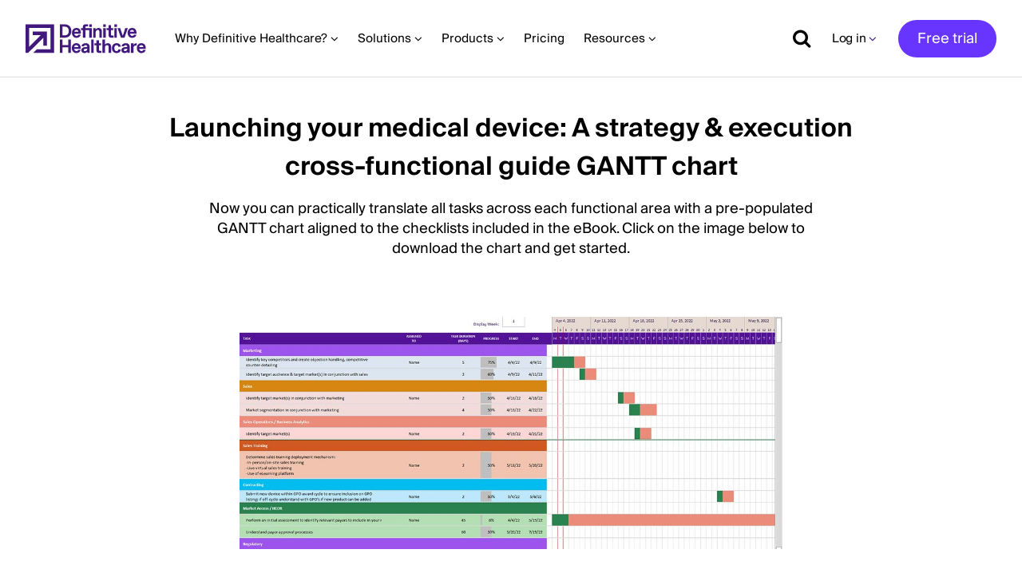

--- FILE ---
content_type: text/html; charset=UTF-8
request_url: https://www.definitivehc.com/resources/medical-device-gantt-chart
body_size: 17362
content:
<!DOCTYPE html>
<!--[if IE 8 ]><html class="coh-ie8"  lang="en" dir="ltr" prefix="og: https://ogp.me/ns#"> <![endif]-->
<!--[if IE 9 ]><html class="coh-ie9"  lang="en" dir="ltr" prefix="og: https://ogp.me/ns#"> <![endif]-->
<!--[if (gt IE 9)|!(IE)]><!--> <html lang="en" dir="ltr" prefix="og: https://ogp.me/ns#"> <!--<![endif]-->
<head>
    <meta charset="utf-8" />
<script async src="https://www.googletagmanager.com/gtag/js?id=UA-26047519-1"></script>
<script>window.dataLayer = window.dataLayer || [];function gtag(){dataLayer.push(arguments)};gtag("js", new Date());gtag("set", "developer_id.dMDhkMT", true);gtag("config", "UA-26047519-1", {"groups":"default","anonymize_ip":true,"page_placeholder":"PLACEHOLDER_page_path"});</script>
<meta name="description" content="Launching a new medical device? Our downloadable medical device GANTT chart can help you translate tasks across each functional area to guide your strategy." />
<meta name="robots" content="index, follow" />
<link rel="canonical" href="https://www.definitivehc.com/resources/medical-device-gantt-chart" />
<meta property="og:site_name" content="Definitive Healthcare" />
<meta property="og:type" content="website" />
<meta property="og:url" content="https://www.definitivehc.com/resources/medical-device-gantt-chart" />
<meta property="og:title" content="Launching your medical device: A strategy and execution cross-functional guide GANTT chart" />
<meta property="og:description" content="Launching a new medical device? Our downloadable medical device GANTT chart can help you translate tasks across each functional area to guide your strategy." />
<meta name="twitter:card" content="summary_large_image" />
<meta name="twitter:description" content="Launching your medical device: A strategy and execution cross-functional guide GANTT chart" />
<meta name="twitter:title" content="Launching your medical device: A strategy and execution cross-functional guide GANTT chart" />
<meta name="twitter:url" content="https://www.definitivehc.com/resources/medical-device-gantt-chart" />
<meta name="Generator" content="Drupal 10 (https://www.drupal.org)" />
<meta name="MobileOptimized" content="width" />
<meta name="HandheldFriendly" content="true" />
<meta name="viewport" content="width=device-width, initial-scale=1.0" />
<script data-cfasync="false" type="text/javascript" id="vwoCode">window._vwo_code || (function () {
      var account_id=369101, 
      version=2.1,
      settings_tolerance=2000,
      hide_element='body',
      hide_element_style='opacity:0 !important;filter:alpha(opacity=0) !important;background:none !important',
      /* DO NOT EDIT BELOW THIS LINE */
      f=false,w=window,d=document,v=d.querySelector('#vwoCode'),cK='_vwo_'+account_id+'_settings',cc={};try{var c=JSON.parse(localStorage.getItem('_vwo_'+account_id+'_config'));cc=c&&typeof c==='object'?c:{}}catch(e){}var stT=cc.stT==='session'?w.sessionStorage:w.localStorage;code={use_existing_jquery:function(){return typeof use_existing_jquery!=='undefined'?use_existing_jquery:undefined},library_tolerance:function(){return typeof library_tolerance!=='undefined'?library_tolerance:undefined},settings_tolerance:function(){return cc.sT||settings_tolerance},hide_element_style:function(){return'{'+(cc.hES||hide_element_style)+'}'},hide_element:function(){if(performance.getEntriesByName('first-contentful-paint')[0]){return''}return typeof cc.hE==='string'?cc.hE:hide_element},getVersion:function(){return version},finish:function(e){if(!f){f=true;var t=d.getElementById('_vis_opt_path_hides');if(t)t.parentNode.removeChild(t);if(e)(new Image).src='https://dev.visualwebsiteoptimizer.com/ee.gif?a='+account_id+e}},finished:function(){return f},addScript:function(e){var t=d.createElement('script');t.type='text/javascript';if(e.src){t.src=e.src}else{t.text=e.text}d.getElementsByTagName('head')[0].appendChild(t)},load:function(e,t){var i=this.getSettings(),n=d.createElement('script'),r=this;t=t||{};if(i){n.textContent=i;d.getElementsByTagName('head')[0].appendChild(n);if(!w.VWO||VWO.caE){stT.removeItem(cK);r.load(e)}}else{var o=new XMLHttpRequest;o.open('GET',e,true);o.withCredentials=!t.dSC;o.responseType=t.responseType||'text';o.onload=function(){if(t.onloadCb){return t.onloadCb(o,e)}if(o.status===200){_vwo_code.addScript({text:o.responseText})}else{_vwo_code.finish('&e=loading_failure:'+e)}};o.onerror=function(){if(t.onerrorCb){return t.onerrorCb(e)}_vwo_code.finish('&e=loading_failure:'+e)};o.send()}},getSettings:function(){try{var e=stT.getItem(cK);if(!e){return}e=JSON.parse(e);if(Date.now()>e.e){stT.removeItem(cK);return}return e.s}catch(e){return}},init:function(){if(d.URL.indexOf('__vwo_disable__')>-1)return;var e=this.settings_tolerance();w._vwo_settings_timer=setTimeout(function(){_vwo_code.finish();stT.removeItem(cK)},e);var t;if(this.hide_element()!=='body'){t=d.createElement('style');var i=this.hide_element(),n=i?i+this.hide_element_style():'',r=d.getElementsByTagName('head')[0];t.setAttribute('id','_vis_opt_path_hides');v&&t.setAttribute('nonce',v.nonce);t.setAttribute('type','text/css');if(t.styleSheet)t.styleSheet.cssText=n;else t.appendChild(d.createTextNode(n));r.appendChild(t)}else{t=d.getElementsByTagName('head')[0];var n=d.createElement('div');n.style.cssText='z-index: 2147483647 !important;position: fixed !important;left: 0 !important;top: 0 !important;width: 100% !important;height: 100% !important;background: white !important;';n.setAttribute('id','_vis_opt_path_hides');n.classList.add('_vis_hide_layer');t.parentNode.insertBefore(n,t.nextSibling)}var o='https://dev.visualwebsiteoptimizer.com/j.php?a='+account_id+'&u='+encodeURIComponent(d.URL)+'&vn='+version;if(w.location.search.indexOf('_vwo_xhr')!==-1){this.addScript({src:o})}else{this.load(o+'&x=true')}}};w._vwo_code=code;code.init();})()</script>
<script type="application/ld+json"></script>
<script src="https://cdn.cookielaw.org/scripttemplates/otSDKStub.js" type="text/javascript" charset="UTF-8" data-domain-script="cd2d0bc7-dbbb-4387-8eaf-94bfc593b7fd"></script>
<script type="text/javascript">
function OptanonWrapper() { }
</script>
<script type="text/javascript" src="https://cdn.bizible.com/scripts/bizible.js" async=""></script>
<script type="text/javascript" id="hs-script-loader" async="async" defer="defer" src="//js.hs-scripts.com/47315195.js"></script>
<script type="application/ld+json">{
    "@context": "https://schema.org",
    "@graph": [
        {
            "@type": "Organization",
            "@id": "https://www.definitivehc.com/#organization",
            "sameAs": [
                "https://www.facebook.com/definitivehc/",
                "https://twitter.com/definitivehc",
                "https://www.instagram.com/dhc_people/",
                "https://www.youtube.com/channel/UC_E51uhkdLT0yAEN3HDyQhA",
                "https://www.linkedin.com/company/definitive-healthcare/"
            ],
            "name": "Definitive Healthcare",
            "url": "https://www.definitivehc.com/",
            "logo": {
                "@type": "ImageObject",
                "representativeOfPage": "False",
                "url": "https://www.definitivehc.com/sites/default/files/images/DH_nav_logo.svg"
            }
        },
        {
            "@type": "WebPage",
            "@id": "https://www.definitivehc.com/resources/medical-device-gantt-chart",
            "breadcrumb": {
                "@type": "BreadcrumbList",
                "itemListElement": [
                    {
                        "@type": "ListItem",
                        "position": 1,
                        "name": "Resources",
                        "item": "https://www.definitivehc.com/resources"
                    },
                    {
                        "@type": "ListItem",
                        "position": 2,
                        "name": "Launching Your Medical Device: A Strategy and Execution Cross-functional Guide GANTT Chart",
                        "item": "https://www.definitivehc.com/resources/medical-device-gantt-chart"
                    }
                ]
            },
            "inLanguage": "en-US"
        },
        {
            "@type": "WebSite",
            "@id": "https://www.definitivehc.com/#website",
            "name": "Definitive Healthcare",
            "url": "https://www.definitivehc.com/",
            "potentialAction": {
                "@type": "SearchAction",
                "target": {
                    "@type": "EntryPoint",
                    "urlTemplate": "https://www.definitivehc.com/search?term={search_term_string}"
                },
                "query-input": "required name=search_term_string"
            },
            "publisher": {
                "@type": "Organization",
                "name": "Definitive Healthcare",
                "url": "https://www.definitivehc.com/",
                "sameAs": [
                    "https://www.facebook.com/definitivehc/",
                    "https://twitter.com/definitivehc",
                    "https://www.instagram.com/dhc_people/",
                    "https://www.youtube.com/channel/UC_E51uhkdLT0yAEN3HDyQhA",
                    "https://www.linkedin.com/company/definitive-healthcare/"
                ],
                "logo": {
                    "@type": "ImageObject",
                    "representativeOfPage": "False",
                    "url": "https://www.definitivehc.com/sites/default/files/images/DH_nav_logo.svg"
                }
            }
        }
    ]
}</script>
<link rel="icon" href="/sites/default/files/400-Logomark-HighLight-Purple.svg" type="image/svg+xml" />
<script src="/sites/default/files/google_tag/googletag/google_tag.script.js?t7q12d" defer></script>

    <title>Launching your medical device: A strategy and execution cross-functional guide GANTT chart | Definitive Healthcare</title>
    <link rel="stylesheet" media="all" href="/sites/default/files/css/css_Jt8-2kqqGagqBZpu-OVZzsmNHBt-9tLlumbLrsTtgfA.css?delta=0&amp;language=en&amp;theme=definitivehc&amp;include=eJyFj0sOwyAMRC9EypEQMQ5YJTjCTlJuX_qLukjV3Xje2BoDJxTiYoHToAlnNPBlOczdKuo8ANfQXad-FAdc1FPBep7-g0NdF59d1-t5gGYffxTJVK7nZG9Ce4sHdM93bMw8-jyItr4aTcCJCiltmODDeMNaKaDBmz7u21fBy3s00kRxtqMXNNoWjpWmZg91B359gIc" />
<link rel="stylesheet" media="all" href="/sites/default/files/css/css_sqnSKCU2V1YSu3_Nw3flqR1LO0Y41BR0b88-IPMFX-o.css?delta=1&amp;language=en&amp;theme=definitivehc&amp;include=eJyFj0sOwyAMRC9EypEQMQ5YJTjCTlJuX_qLukjV3Xje2BoDJxTiYoHToAlnNPBlOczdKuo8ANfQXad-FAdc1FPBep7-g0NdF59d1-t5gGYffxTJVK7nZG9Ce4sHdM93bMw8-jyItr4aTcCJCiltmODDeMNaKaDBmz7u21fBy3s00kRxtqMXNNoWjpWmZg91B359gIc" />

    
    <style>.ssa-instance-119def7682a719934845255b94b7e4f8.coh-ce-cpt_divider-878a9e45 {    height: 1px;    margin-top: 0px;    margin-bottom: 0px;    background-color: rgba(221, 221, 221, 1);}</style>
<style>.ssa-instance-4d5830be74700131b230ac6305ad9d6a.coh-ce-cpt_short_cta_banner-b27ad37 {  text-align: center;  padding-top: 1.875rem;  padding-bottom: 1.875rem;    background-color: rgba(103, 53, 255, 1);}.ssa-instance-4d5830be74700131b230ac6305ad9d6a.coh-ce-cpt_short_cta_banner-b27ad37 a:focus-visible {  outline-color: rgb(255, 255, 255);}</style>
<style>.ssa-instance-1655a30965a934a5a5fe8bbef5394344.coh-ce-cpt_1_column_layout-5d838e07 {  background-position: center;  background-size: cover;  background-repeat: no-repeat;  background-attachment: scroll;}@media (max-width: 1110px) {  .ssa-instance-1655a30965a934a5a5fe8bbef5394344.coh-ce-cpt_1_column_layout-5d838e07 {    background-position: center;    background-size: cover;    background-repeat: no-repeat;    background-attachment: scroll;  }}@media (max-width: 767px) {  .ssa-instance-1655a30965a934a5a5fe8bbef5394344.coh-ce-cpt_1_column_layout-5d838e07 {    background-position: center top;    background-size: cover;    background-repeat: no-repeat;    background-attachment: scroll;  }}.ssa-instance-1655a30965a934a5a5fe8bbef5394344.coh-ce-cpt_1_column_layout-3878316d {    -webkit-box-pack: center;    -webkit-justify-content: center;        -ms-flex-pack: center;            justify-content: center;    min-height: auto;}@media (max-width: 1110px) {  .ssa-instance-1655a30965a934a5a5fe8bbef5394344.coh-ce-cpt_1_column_layout-3878316d {      min-height: auto;  }}@media (max-width: 767px) {  .ssa-instance-1655a30965a934a5a5fe8bbef5394344.coh-ce-cpt_1_column_layout-3878316d {      min-height: auto;  }}.ssa-instance-1655a30965a934a5a5fe8bbef5394344.coh-ce-cpt_1_column_layout-979786f7 {  -webkit-box-orient: vertical;  -webkit-box-direction: normal;  -webkit-flex-direction: column;      -ms-flex-direction: column;          flex-direction: column;    -webkit-box-pack: flex-start;    -webkit-justify-content: flex-start;        -ms-flex-pack: flex-start;            justify-content: flex-start;  display: -webkit-box;  display: -webkit-flex;  display: -ms-flexbox;  display: flex;}@media (max-width: 1110px) {  .ssa-instance-1655a30965a934a5a5fe8bbef5394344.coh-ce-cpt_1_column_layout-979786f7 {      -webkit-box-pack: flex-start;      -webkit-justify-content: flex-start;          -ms-flex-pack: flex-start;              justify-content: flex-start;  }}@media (max-width: 767px) {  .ssa-instance-1655a30965a934a5a5fe8bbef5394344.coh-ce-cpt_1_column_layout-979786f7 {      -webkit-box-pack: flex-start;      -webkit-justify-content: flex-start;          -ms-flex-pack: flex-start;              justify-content: flex-start;  }}</style>
<style>.ssa-instance-ff1e2ba8d8e7afea415a939b8fb6124e.coh-ce-cpt_link-756fad04 {  display: -webkit-box;  display: -webkit-flex;  display: -ms-flexbox;  display: flex;  -webkit-box-orient: vertical;  -webkit-box-direction: normal;    -webkit-flex-direction: row;        -ms-flex-direction: row;            flex-direction: row;    -webkit-box-pack: center;    -webkit-justify-content: center;        -ms-flex-pack: center;            justify-content: center;  margin-right: -0.5rem;  margin-left: -0.5rem;}@media (max-width: 1399px) {  .ssa-instance-ff1e2ba8d8e7afea415a939b8fb6124e.coh-ce-cpt_link-756fad04 {    -webkit-box-orient: vertical;    -webkit-box-direction: normal;      -webkit-flex-direction: row;          -ms-flex-direction: row;              flex-direction: row;  }}@media (max-width: 767px) {  .ssa-instance-ff1e2ba8d8e7afea415a939b8fb6124e.coh-ce-cpt_link-756fad04 {    -webkit-box-orient: vertical;    -webkit-box-direction: normal;      -webkit-flex-direction: column;          -ms-flex-direction: column;              flex-direction: column;  }}</style>
<style>.ssa-instance-5d377a580905e4f3d0d8ef1aa6117b0c.coh-ce-cpt_text-6773d17b {    -webkit-box-flex: 0;    -webkit-flex-grow: 0;        -ms-flex-positive: 0;            flex-grow: 0;}.border.ssa-instance-5d377a580905e4f3d0d8ef1aa6117b0c.coh-ce-cpt_text-6773d17b {  border-width: 0.0625rem;  border-style: solid;}</style>
<style>.ssa-instance-fb231765e5970e34857c119d68f2e9a6.coh-ce-cpt_1_column_layout-5d838e07 {  background-position: center;  background-size: cover;  background-repeat: no-repeat;  background-attachment: scroll;}@media (max-width: 1110px) {  .ssa-instance-fb231765e5970e34857c119d68f2e9a6.coh-ce-cpt_1_column_layout-5d838e07 {    background-position: center;    background-size: cover;    background-repeat: no-repeat;    background-attachment: scroll;  }}@media (max-width: 767px) {  .ssa-instance-fb231765e5970e34857c119d68f2e9a6.coh-ce-cpt_1_column_layout-5d838e07 {    background-position: center top;    background-size: cover;    background-repeat: no-repeat;    background-attachment: scroll;  }}.ssa-instance-fb231765e5970e34857c119d68f2e9a6.coh-ce-cpt_1_column_layout-3878316d {    -webkit-box-pack: center;    -webkit-justify-content: center;        -ms-flex-pack: center;            justify-content: center;    min-height: auto;}@media (max-width: 1110px) {  .ssa-instance-fb231765e5970e34857c119d68f2e9a6.coh-ce-cpt_1_column_layout-3878316d {      min-height: auto;  }}@media (max-width: 767px) {  .ssa-instance-fb231765e5970e34857c119d68f2e9a6.coh-ce-cpt_1_column_layout-3878316d {      min-height: auto;  }}.ssa-instance-fb231765e5970e34857c119d68f2e9a6.coh-ce-cpt_1_column_layout-979786f7 {  -webkit-box-orient: vertical;  -webkit-box-direction: normal;  -webkit-flex-direction: column;      -ms-flex-direction: column;          flex-direction: column;    -webkit-box-pack: flex-start;    -webkit-justify-content: flex-start;        -ms-flex-pack: flex-start;            justify-content: flex-start;  display: -webkit-box;  display: -webkit-flex;  display: -ms-flexbox;  display: flex;}@media (max-width: 1110px) {  .ssa-instance-fb231765e5970e34857c119d68f2e9a6.coh-ce-cpt_1_column_layout-979786f7 {      -webkit-box-pack: flex-start;      -webkit-justify-content: flex-start;          -ms-flex-pack: flex-start;              justify-content: flex-start;  }}@media (max-width: 767px) {  .ssa-instance-fb231765e5970e34857c119d68f2e9a6.coh-ce-cpt_1_column_layout-979786f7 {      -webkit-box-pack: flex-start;      -webkit-justify-content: flex-start;          -ms-flex-pack: flex-start;              justify-content: flex-start;  }}</style>
<style>.ssa-instance-aea0c3d5b8a18c0f6016a070f09cdf23.coh-ce-cpt_text-6773d17b {    -webkit-box-flex: 0;    -webkit-flex-grow: 0;        -ms-flex-positive: 0;            flex-grow: 0;}.border.ssa-instance-aea0c3d5b8a18c0f6016a070f09cdf23.coh-ce-cpt_text-6773d17b {  border-width: 0.0625rem;  border-style: solid;}</style>
<style>.ssa-instance-449cf951e198b94840fff519a1c5b492.coh-ce-cpt_1_column_layout-5d838e07 {  background-position: center;  background-size: cover;  background-repeat: no-repeat;  background-attachment: scroll;}@media (max-width: 1110px) {  .ssa-instance-449cf951e198b94840fff519a1c5b492.coh-ce-cpt_1_column_layout-5d838e07 {    background-position: center;    background-size: cover;    background-repeat: no-repeat;    background-attachment: scroll;  }}@media (max-width: 767px) {  .ssa-instance-449cf951e198b94840fff519a1c5b492.coh-ce-cpt_1_column_layout-5d838e07 {    background-position: center top;    background-size: cover;    background-repeat: no-repeat;    background-attachment: scroll;  }}.ssa-instance-449cf951e198b94840fff519a1c5b492.coh-ce-cpt_1_column_layout-3878316d {    -webkit-box-pack: center;    -webkit-justify-content: center;        -ms-flex-pack: center;            justify-content: center;    min-height: auto;}@media (max-width: 1110px) {  .ssa-instance-449cf951e198b94840fff519a1c5b492.coh-ce-cpt_1_column_layout-3878316d {      min-height: auto;  }}@media (max-width: 767px) {  .ssa-instance-449cf951e198b94840fff519a1c5b492.coh-ce-cpt_1_column_layout-3878316d {      min-height: auto;  }}.ssa-instance-449cf951e198b94840fff519a1c5b492.coh-ce-cpt_1_column_layout-979786f7 {  -webkit-box-orient: vertical;  -webkit-box-direction: normal;  -webkit-flex-direction: column;      -ms-flex-direction: column;          flex-direction: column;    -webkit-box-pack: flex-start;    -webkit-justify-content: flex-start;        -ms-flex-pack: flex-start;            justify-content: flex-start;  display: -webkit-box;  display: -webkit-flex;  display: -ms-flexbox;  display: flex;}@media (max-width: 1110px) {  .ssa-instance-449cf951e198b94840fff519a1c5b492.coh-ce-cpt_1_column_layout-979786f7 {      -webkit-box-pack: flex-start;      -webkit-justify-content: flex-start;          -ms-flex-pack: flex-start;              justify-content: flex-start;  }}@media (max-width: 767px) {  .ssa-instance-449cf951e198b94840fff519a1c5b492.coh-ce-cpt_1_column_layout-979786f7 {      -webkit-box-pack: flex-start;      -webkit-justify-content: flex-start;          -ms-flex-pack: flex-start;              justify-content: flex-start;  }}</style>
<style>.ssa-instance-9536c7ede352fae5fe4c906357569839.coh-ce-cpt_heading-1c66c1e {  display: block;  vertical-align: baseline;  margin-top: 0;  margin-bottom: 1rem;}@media (max-width: 1110px) {  .ssa-instance-9536c7ede352fae5fe4c906357569839.coh-ce-cpt_heading-1c66c1e {  }}@media (max-width: 767px) {  .ssa-instance-9536c7ede352fae5fe4c906357569839.coh-ce-cpt_heading-1c66c1e {  }}.dark-heading.ssa-instance-9536c7ede352fae5fe4c906357569839.coh-ce-cpt_heading-1c66c1e {  color: rgb(0, 0, 0);}.light-heading.ssa-instance-9536c7ede352fae5fe4c906357569839.coh-ce-cpt_heading-1c66c1e {  color: rgb(255, 255, 255);}.color-heading.ssa-instance-9536c7ede352fae5fe4c906357569839.coh-ce-cpt_heading-1c66c1e {  color: rgb(65, 25, 125);}.align-text-left.ssa-instance-9536c7ede352fae5fe4c906357569839.coh-ce-cpt_heading-1c66c1e {  text-align: left;}.align-text-center.ssa-instance-9536c7ede352fae5fe4c906357569839.coh-ce-cpt_heading-1c66c1e {  text-align: center;}.align-text-right.ssa-instance-9536c7ede352fae5fe4c906357569839.coh-ce-cpt_heading-1c66c1e {  text-align: right;}.ssa-instance-9536c7ede352fae5fe4c906357569839.coh-ce-cpt_heading-f3b494f {}@media (max-width: 1110px) {  .ssa-instance-9536c7ede352fae5fe4c906357569839.coh-ce-cpt_heading-f3b494f {  }}@media (max-width: 767px) {  .ssa-instance-9536c7ede352fae5fe4c906357569839.coh-ce-cpt_heading-f3b494f {  }}.align-text-left.ssa-instance-9536c7ede352fae5fe4c906357569839.coh-ce-cpt_heading-f3b494f {  text-align: left;}.align-text-center.ssa-instance-9536c7ede352fae5fe4c906357569839.coh-ce-cpt_heading-f3b494f {  text-align: center;}.align-text-right.ssa-instance-9536c7ede352fae5fe4c906357569839.coh-ce-cpt_heading-f3b494f {  text-align: right;}</style>
<style>.ssa-instance-0346cda7e42f5c1c5c81be3bf0a0d946.coh-ce-cpt_spacer-4a6bd1e0 {    height: 40px;}@media (max-width: 1110px) {  .ssa-instance-0346cda7e42f5c1c5c81be3bf0a0d946.coh-ce-cpt_spacer-4a6bd1e0 {      height: 40px;  }}@media (max-width: 767px) {  .ssa-instance-0346cda7e42f5c1c5c81be3bf0a0d946.coh-ce-cpt_spacer-4a6bd1e0 {      height: 80px;  }}</style>
<style>.ssa-instance-7268e1d0fe747024032007f5115a4cea.coh-ce-cpt_text-6773d17b {    -webkit-box-flex: 0;    -webkit-flex-grow: 0;        -ms-flex-positive: 0;            flex-grow: 0;}.border.ssa-instance-7268e1d0fe747024032007f5115a4cea.coh-ce-cpt_text-6773d17b {  border-width: 0.0625rem;  border-style: solid;}</style>
<style>.ssa-instance-78dd7c50e718c3d4c3f9909711c54ceb.coh-ce-cpt_text-6773d17b {    -webkit-box-flex: 0;    -webkit-flex-grow: 0;        -ms-flex-positive: 0;            flex-grow: 0;}.border.ssa-instance-78dd7c50e718c3d4c3f9909711c54ceb.coh-ce-cpt_text-6773d17b {  border-width: 0.0625rem;  border-style: solid;}</style>
<style>.ssa-instance-1cb1f4d35a2a407eef1afb01de46d01e.coh-ce-cpt_text-6773d17b {    -webkit-box-flex: 0;    -webkit-flex-grow: 0;        -ms-flex-positive: 0;            flex-grow: 0;}.border.ssa-instance-1cb1f4d35a2a407eef1afb01de46d01e.coh-ce-cpt_text-6773d17b {  border-width: 0.0625rem;  border-style: solid;}</style>
<style>.ssa-instance-68603e6bd001ecd1860be36f5e5052a4.coh-ce-cpt_text-6773d17b {    -webkit-box-flex: 0;    -webkit-flex-grow: 0;        -ms-flex-positive: 0;            flex-grow: 0;}.border.ssa-instance-68603e6bd001ecd1860be36f5e5052a4.coh-ce-cpt_text-6773d17b {  border-width: 0.0625rem;  border-style: solid;}</style>
<style>.ssa-instance-5e38f0021d662194d2bb17a4aa15cf81.coh-ce-cpt_text-6773d17b {    -webkit-box-flex: 0;    -webkit-flex-grow: 0;        -ms-flex-positive: 0;            flex-grow: 0;}.border.ssa-instance-5e38f0021d662194d2bb17a4aa15cf81.coh-ce-cpt_text-6773d17b {  border-width: 0.0625rem;  border-style: solid;}</style>
<style>.ssa-instance-e23ff802d1072c298840208c3979361d.coh-ce-cpt_text-6773d17b {    -webkit-box-flex: 0;    -webkit-flex-grow: 0;        -ms-flex-positive: 0;            flex-grow: 0;}.border.ssa-instance-e23ff802d1072c298840208c3979361d.coh-ce-cpt_text-6773d17b {  border-width: 0.0625rem;  border-style: solid;}</style>
<style>.ssa-instance-b77bf4167b928bebd2986a4d41781432.coh-ce-cpt_text-6773d17b {    -webkit-box-flex: 0;    -webkit-flex-grow: 0;        -ms-flex-positive: 0;            flex-grow: 0;}.border.ssa-instance-b77bf4167b928bebd2986a4d41781432.coh-ce-cpt_text-6773d17b {  border-width: 0.0625rem;  border-style: solid;}</style>
<style>.ssa-instance-a063fdb8db8504dfb5855fe4023f6e32.coh-ce-cpt_text-6773d17b {    -webkit-box-flex: 0;    -webkit-flex-grow: 0;        -ms-flex-positive: 0;            flex-grow: 0;}.border.ssa-instance-a063fdb8db8504dfb5855fe4023f6e32.coh-ce-cpt_text-6773d17b {  border-width: 0.0625rem;  border-style: solid;}</style>
<style>.ssa-instance-d8a95a5187f67021fbf297a0f083c959.coh-ce-cpt_text-6773d17b {    -webkit-box-flex: 0;    -webkit-flex-grow: 0;        -ms-flex-positive: 0;            flex-grow: 0;}.border.ssa-instance-d8a95a5187f67021fbf297a0f083c959.coh-ce-cpt_text-6773d17b {  border-width: 0.0625rem;  border-style: solid;}</style>
<style>.ssa-instance-f9beb473ef7b148f130920ded1c19f0c.coh-ce-cpt_text-6773d17b {    -webkit-box-flex: 0;    -webkit-flex-grow: 0;        -ms-flex-positive: 0;            flex-grow: 0;}.border.ssa-instance-f9beb473ef7b148f130920ded1c19f0c.coh-ce-cpt_text-6773d17b {  border-width: 0.0625rem;  border-style: solid;}</style>
<style>.ssa-instance-63ea3aa42425ed2cb476ec6ee4f47525.coh-ce-cpt_text-6773d17b {    -webkit-box-flex: 0;    -webkit-flex-grow: 0;        -ms-flex-positive: 0;            flex-grow: 0;}.border.ssa-instance-63ea3aa42425ed2cb476ec6ee4f47525.coh-ce-cpt_text-6773d17b {  border-width: 0.0625rem;  border-style: solid;}</style>
<style>.ssa-instance-877ce67591c11cb1968bab1e486c0d77.coh-ce-cpt_text-6773d17b {    -webkit-box-flex: 0;    -webkit-flex-grow: 0;        -ms-flex-positive: 0;            flex-grow: 0;}.border.ssa-instance-877ce67591c11cb1968bab1e486c0d77.coh-ce-cpt_text-6773d17b {  border-width: 0.0625rem;  border-style: solid;}</style>
<style>.ssa-instance-11b14fdc8bcab6cc691fae28f654638e.coh-ce-cpt_text-6773d17b {    -webkit-box-flex: 0;    -webkit-flex-grow: 0;        -ms-flex-positive: 0;            flex-grow: 0;}.border.ssa-instance-11b14fdc8bcab6cc691fae28f654638e.coh-ce-cpt_text-6773d17b {  border-width: 0.0625rem;  border-style: solid;}</style>
<style>.ssa-instance-84ed0618bc3a8bb2337d478626c7bb80.coh-ce-cpt_text-6773d17b {    -webkit-box-flex: 0;    -webkit-flex-grow: 0;        -ms-flex-positive: 0;            flex-grow: 0;}.border.ssa-instance-84ed0618bc3a8bb2337d478626c7bb80.coh-ce-cpt_text-6773d17b {  border-width: 0.0625rem;  border-style: solid;}</style>
<style>.ssa-instance-ea193e321b9f4606ac04aa7cfd5b6434.coh-ce-cpt_text-6773d17b {    -webkit-box-flex: 0;    -webkit-flex-grow: 0;        -ms-flex-positive: 0;            flex-grow: 0;}.border.ssa-instance-ea193e321b9f4606ac04aa7cfd5b6434.coh-ce-cpt_text-6773d17b {  border-width: 0.0625rem;  border-style: solid;}</style>
<style>.ssa-instance-84181158290406a296b1859a7b10b2d1.coh-ce-cpt_text-6773d17b {    -webkit-box-flex: 0;    -webkit-flex-grow: 0;        -ms-flex-positive: 0;            flex-grow: 0;}.border.ssa-instance-84181158290406a296b1859a7b10b2d1.coh-ce-cpt_text-6773d17b {  border-width: 0.0625rem;  border-style: solid;}</style>
<style>.ssa-instance-7d48320fb1e1243d030aa1b7adcb84b4.coh-ce-cpt_text-6773d17b {    -webkit-box-flex: 0;    -webkit-flex-grow: 0;        -ms-flex-positive: 0;            flex-grow: 0;}.border.ssa-instance-7d48320fb1e1243d030aa1b7adcb84b4.coh-ce-cpt_text-6773d17b {  border-width: 0.0625rem;  border-style: solid;}</style>
<style>.ssa-instance-b98798e3f9581f22843ba3535c1d7e10.coh-ce-cpt_text-6773d17b {    -webkit-box-flex: 0;    -webkit-flex-grow: 0;        -ms-flex-positive: 0;            flex-grow: 0;}.border.ssa-instance-b98798e3f9581f22843ba3535c1d7e10.coh-ce-cpt_text-6773d17b {  border-width: 0.0625rem;  border-style: solid;}</style>
<style>.ssa-instance-04eee67953cbacfdda76d688c296f8d4.coh-ce-cpt_text-6773d17b {    -webkit-box-flex: 0;    -webkit-flex-grow: 0;        -ms-flex-positive: 0;            flex-grow: 0;}.border.ssa-instance-04eee67953cbacfdda76d688c296f8d4.coh-ce-cpt_text-6773d17b {  border-width: 0.0625rem;  border-style: solid;}</style>
<style>.ssa-instance-993e416bef25ca6a6f8f4b547d2fb48a.coh-ce-cpt_text-6773d17b {    -webkit-box-flex: 0;    -webkit-flex-grow: 0;        -ms-flex-positive: 0;            flex-grow: 0;}.border.ssa-instance-993e416bef25ca6a6f8f4b547d2fb48a.coh-ce-cpt_text-6773d17b {  border-width: 0.0625rem;  border-style: solid;}</style>
<style>.ssa-instance-ebf21b4f21cc77f894fed3b152c4a522.coh-ce-cpt_text-6773d17b {    -webkit-box-flex: 0;    -webkit-flex-grow: 0;        -ms-flex-positive: 0;            flex-grow: 0;}.border.ssa-instance-ebf21b4f21cc77f894fed3b152c4a522.coh-ce-cpt_text-6773d17b {  border-width: 0.0625rem;  border-style: solid;}</style>
<style>.ssa-instance-b2f2f2af02afbfbb6058d58051fe6d4c.coh-ce-cpt_text-6773d17b {    -webkit-box-flex: 0;    -webkit-flex-grow: 0;        -ms-flex-positive: 0;            flex-grow: 0;}.border.ssa-instance-b2f2f2af02afbfbb6058d58051fe6d4c.coh-ce-cpt_text-6773d17b {  border-width: 0.0625rem;  border-style: solid;}</style>
<style>.ssa-instance-51d86c1a5452e97e4ebc0080127c0a4c.coh-ce-cpt_text-6773d17b {    -webkit-box-flex: 0;    -webkit-flex-grow: 0;        -ms-flex-positive: 0;            flex-grow: 0;}.border.ssa-instance-51d86c1a5452e97e4ebc0080127c0a4c.coh-ce-cpt_text-6773d17b {  border-width: 0.0625rem;  border-style: solid;}</style>
<style>.ssa-instance-b25929f1d08aa828f0f376f7c868e60e.coh-ce-cpt_text-6773d17b {    -webkit-box-flex: 0;    -webkit-flex-grow: 0;        -ms-flex-positive: 0;            flex-grow: 0;}.border.ssa-instance-b25929f1d08aa828f0f376f7c868e60e.coh-ce-cpt_text-6773d17b {  border-width: 0.0625rem;  border-style: solid;}</style>
<style>.ssa-instance-0fc883a9894f1aa77814eb5e535d3b56.coh-ce-cpt_text-6773d17b {    -webkit-box-flex: 0;    -webkit-flex-grow: 0;        -ms-flex-positive: 0;            flex-grow: 0;}.border.ssa-instance-0fc883a9894f1aa77814eb5e535d3b56.coh-ce-cpt_text-6773d17b {  border-width: 0.0625rem;  border-style: solid;}</style>
<style>.ssa-instance-e4e377222f553ee0b41e75a87f06b647.coh-ce-cpt_text-6773d17b {    -webkit-box-flex: 0;    -webkit-flex-grow: 0;        -ms-flex-positive: 0;            flex-grow: 0;}.border.ssa-instance-e4e377222f553ee0b41e75a87f06b647.coh-ce-cpt_text-6773d17b {  border-width: 0.0625rem;  border-style: solid;}</style>
<style>.ssa-instance-38aa260a0b4854386dc5847121053523.coh-ce-cpt_text-6773d17b {    -webkit-box-flex: 0;    -webkit-flex-grow: 0;        -ms-flex-positive: 0;            flex-grow: 0;}.border.ssa-instance-38aa260a0b4854386dc5847121053523.coh-ce-cpt_text-6773d17b {  border-width: 0.0625rem;  border-style: solid;}</style>
<style>.ssa-instance-4aac01e9ec1ba52bac181083c2445ace.coh-ce-cpt_text-6773d17b {    -webkit-box-flex: 0;    -webkit-flex-grow: 0;        -ms-flex-positive: 0;            flex-grow: 0;}.border.ssa-instance-4aac01e9ec1ba52bac181083c2445ace.coh-ce-cpt_text-6773d17b {  border-width: 0.0625rem;  border-style: solid;}</style>
<style>.ssa-instance-6181453a01811ad0294a87678cbfc4f8.coh-ce-cpt_text-6773d17b {    -webkit-box-flex: 0;    -webkit-flex-grow: 0;        -ms-flex-positive: 0;            flex-grow: 0;}.border.ssa-instance-6181453a01811ad0294a87678cbfc4f8.coh-ce-cpt_text-6773d17b {  border-width: 0.0625rem;  border-style: solid;}</style>
<style>.ssa-instance-4924020a04711802f33e8389bb0d7090.coh-ce-cpt_text-6773d17b {    -webkit-box-flex: 0;    -webkit-flex-grow: 0;        -ms-flex-positive: 0;            flex-grow: 0;}.border.ssa-instance-4924020a04711802f33e8389bb0d7090.coh-ce-cpt_text-6773d17b {  border-width: 0.0625rem;  border-style: solid;}</style>
<style>.ssa-instance-55a4cddc45a8f3df024623ac1a433644.coh-ce-cpt_text-6773d17b {    -webkit-box-flex: 0;    -webkit-flex-grow: 0;        -ms-flex-positive: 0;            flex-grow: 0;}.border.ssa-instance-55a4cddc45a8f3df024623ac1a433644.coh-ce-cpt_text-6773d17b {  border-width: 0.0625rem;  border-style: solid;}</style>
<style>.ssa-instance-30a370ce5540e124721f7d2410e1e2c2.coh-ce-cpt_text-6773d17b {    -webkit-box-flex: 0;    -webkit-flex-grow: 0;        -ms-flex-positive: 0;            flex-grow: 0;}.border.ssa-instance-30a370ce5540e124721f7d2410e1e2c2.coh-ce-cpt_text-6773d17b {  border-width: 0.0625rem;  border-style: solid;}</style>
<style>.ssa-instance-6e383e63f474ff1eda4ba5b4161c529b.coh-ce-cpt_text-6773d17b {    -webkit-box-flex: 0;    -webkit-flex-grow: 0;        -ms-flex-positive: 0;            flex-grow: 0;}.border.ssa-instance-6e383e63f474ff1eda4ba5b4161c529b.coh-ce-cpt_text-6773d17b {  border-width: 0.0625rem;  border-style: solid;}</style>
</head>
<body class="path-node page-node-type-landing-page">
<a href="#main-content" class="visually-hidden focusable skip-link">
    Skip to main content
</a>
<noscript><iframe src="https://www.googletagmanager.com/ns.html?id=GTM-PS3KRK" height="0" width="0" style="display:none;visibility:hidden"></iframe></noscript>
  <div class="dialog-off-canvas-main-canvas" data-off-canvas-main-canvas>
                               
<div class="ssa-component coh-component ssa-component-instance-2deda0ba-35c6-4be9-a864-fea3e44be036 coh-component-instance-2deda0ba-35c6-4be9-a864-fea3e44be036" data-element="dh_rawhtml_element">
  <style> span.coh-link.js-coh-menu-item-link { min-width: 59px !important; } a.coh-style-link-button-color { min-width: 109px !important; } .toolbar .toolbar-icon.toolbar-handle::before { background-image: none !important; } @media (min-width: 1111px) { div.coh-style-search-block { top: 3.3rem; } div.coh-style-search-block { right: 285px !important; top: -2.3125rem !important; } div.coh-style-search-block.coh-ce-cpt_site_header-10312ee9 { top: -2.3125rem !important; } } @media (max-width: 1110px) { div.coh-style-search-block { top: 3.3rem; height: 1.875rem; line-height: 1.5rem; padding: .2rem; width: 80%; left: 3.9rem; } form#views-exposed-form-acquia-search-page .form-text { height: 1.8rem; } } span.xxl-black { color:#111; font-size:32px; } span.xl-black { color:#111; font-size:28px; } span.l-black { color:#111; font-size:24px; } span.m-black { color:#111; font-size:22px; } span.s-black { color:#111; font-size:18px; } span.xs-black { color:#111; font-size:14px; } span.xxs-black { color:#111; font-size:10px; } </style>
</div>
  <header class="coh-container ssa-component coh-component ssa-component-instance-2deda0ba-35c6-4be9-a864-fea3e44be036 coh-component-instance-2deda0ba-35c6-4be9-a864-fea3e44be036 site-header coh-style-header-light-theme header-position--fixed menu-position-desktop--center menu-column-count-desktop-3 coh-style-focusable-content coh-ce-cpt_site_header-c70de9e" >  <div class="coh-container coh-ce-cpt_site_header-4dc928ec" >  <div class="coh-container coh-ce-cpt_site_header-259517cb" >  <a href="/" class="coh-link coh-ce-cpt_site_header-bec3e1ee" target="_self" >  <img class="coh-image coh-ce-cpt_site_header-4a9f70ba coh-image-responsive-xl" width="151" height="37" src="/sites/default/files/logo/DFHC-logo-k.svg" alt="Definitive Healthcare" /> </a> </div>  <div class="coh-container main-menu-wrapper coh-ce-cpt_site_header-f2bb8949" >  <div class="coh-container coh-ce-cpt_site_header-da0d809a" >  <nav class="coh-container main-menu coh-ce-cpt_site_header-acf37190" >  <div class="coh-container coh-ce-cpt_site_header-d78326c6" >  <button class="coh-button search-toggle-button coh-ce-cpt_site_header-69cfd253 coh-interaction" data-interaction-modifiers="[{&quot;modifierType&quot;:&quot;toggle-modifier-accessible-collapsed&quot;,&quot;interactionScope&quot;:&quot;component&quot;,&quot;modifierName&quot;:&quot;search-active&quot;,&quot;interactionTarget&quot;:&quot;.search-toggle-button&quot;}]" aria-haspopup="true" aria-expanded="false" aria-label="Show search mobile" data-coh-settings='{ "xl":{"buttonAnimation":[{"animationType":"blind","animationScope":"component","animationDirection":"up","animationEasing":"easeInOutCubic","animationDuration":200,"animationTarget":".search-wrapper"}]} }' type="button"> </button>  <div class="coh-container search-wrapper coh-ce-cpt_site_header-f7fc4a4" >  <div class="coh-container coh-container-boxed" >  <div class="coh-block coh-style-search-block"> <div class="views-exposed-form settings-tray-editable" data-drupal-selector="views-exposed-form-acquia-search-page" id="block-exposedformacquia-searchpage" data-drupal-settingstray="editable">
  
    
      <form action="/search" method="get" id="views-exposed-form-acquia-search-page" accept-charset="UTF-8">
  <div class="js-form-item form-item js-form-type-textfield form-type-textfield js-form-item-search form-item-search">
      <label for="edit-search">Search</label>
        <input data-drupal-selector="edit-search" type="text" id="edit-search" name="search" value="" size="30" maxlength="128" class="form-text" />

        </div>
<div data-drupal-selector="edit-actions" class="form-actions js-form-wrapper form-wrapper" id="edit-actions"><input data-drupal-selector="edit-submit-acquia-search" type="submit" id="edit-submit-acquia-search" value="Search" class="button js-form-submit form-submit" />
</div>


</form>

  </div>
 </div> </div> </div> </div>           <ul class="coh-menu-list-container coh-unordered-list primary-nav-menu menu-level-1 coh-ce-6ed82b86"><li class="coh-menu-list-item coh-ce-cfeba3d3 js-coh-menu-item has-children" data-coh-settings='{"xl":"hidden"}' >      <span    data-coh-settings='{ "xl":{"link_interaction":"toggle-on-hover","animationType":"fade","animationEasing":"easeInOutCubic","animationTarget":".menu-level-2-wrapper","animationDuration":300},"sm":{"link_interaction":"toggle-on-click","animationType":"blind","animationDirection":"up","animationEasing":"easeInOutCubic","animationTarget":".menu-level-2-wrapper","animationDuration":300} }' class="coh-link coh-ce-7603bfd js-coh-menu-item-link" >Why Definitive Healthcare?</span>  <div class="coh-container menu-level-2-wrapper Main navigation coh-style-defhc-menu-level-2-wrapper coh-style-defhc-menu-level-2-wrapper-261 coh-ce-3e784c59 coh-container-boxed" >  <div class="coh-container coh-style-padding-left-remove coh-ce-28962f51 coh-container-boxed" >   <ul class="coh-menu-list-container coh-unordered-list menu-level-2 coh-ce-41faece7"><li class="coh-menu-list-item  coh-ce-e61bc1dc js-coh-menu-item has-children" data-coh-settings='{"xl":"hidden"}' >     <span    data-coh-settings='{ "xl":{"link_interaction":"toggle-on-hover","animationType":"none"} }' class="coh-link coh-ce-5d9b5c92 js-coh-menu-item-link" >Overview</span>  <div class="coh-container" >   <ul class="coh-menu-list-container coh-unordered-list menu-level-3 coh-ce-7666841d"><li class="coh-menu-list-item coh-ce-d344be45 js-coh-menu-item" data-coh-settings='{"xl":"hidden"}' >   <a href="/about"   data-coh-settings='{ "xl":{"link_interaction":"toggle-on-hover","animationType":"none"} }' class="coh-link coh-style-arrow-link-navbar coh-ce-15c8ccca js-coh-menu-item-link"  title="Helping you improve healthcare">About Us</a>                   <div class="coh-wysiwyg ssa-component coh-component ssa-component-instance-ff6c0cc1-d48a-46b6-bef8-98d5eec123e7 coh-component-instance-ff6c0cc1-d48a-46b6-bef8-98d5eec123e7  coh-style-text-color-light-background         ssa-instance-6e383e63f474ff1eda4ba5b4161c529b coh-ce-cpt_text-6773d17b"  >    <p>Helping you improve&nbsp;healthcare</p> </div>  
</li><li class="coh-menu-list-item coh-ce-d344be45 js-coh-menu-item" data-coh-settings='{"xl":"hidden"}' >   <a href="/case-studies"   data-coh-settings='{ "xl":{"link_interaction":"toggle-on-hover","animationType":"none"} }' class="coh-link coh-style-arrow-link-navbar coh-ce-15c8ccca js-coh-menu-item-link"  title="Explore real client success stories">Case Studies</a>                   <div class="coh-wysiwyg ssa-component coh-component ssa-component-instance-ff6c0cc1-d48a-46b6-bef8-98d5eec123e7 coh-component-instance-ff6c0cc1-d48a-46b6-bef8-98d5eec123e7  coh-style-text-color-light-background         ssa-instance-7268e1d0fe747024032007f5115a4cea coh-ce-cpt_text-6773d17b"  >    <p>Explore real client success&nbsp;stories</p> </div>  
</li><li class="coh-menu-list-item coh-ce-d344be45 js-coh-menu-item" data-coh-settings='{"xl":"hidden"}' >   <a href="/about/careers"   data-coh-settings='{ "xl":{"link_interaction":"toggle-on-hover","animationType":"none"} }' class="coh-link coh-style-arrow-link-navbar coh-ce-15c8ccca js-coh-menu-item-link "  title="We’re hiring – come join our team!">Careers</a>                   <div class="coh-wysiwyg ssa-component coh-component ssa-component-instance-ff6c0cc1-d48a-46b6-bef8-98d5eec123e7 coh-component-instance-ff6c0cc1-d48a-46b6-bef8-98d5eec123e7  coh-style-text-color-light-background         ssa-instance-30a370ce5540e124721f7d2410e1e2c2 coh-ce-cpt_text-6773d17b"  >    <p>We’re hiring – come join&nbsp;our team!</p> </div>  
</li></ul>   </div></li><li class="coh-menu-list-item  coh-ce-e61bc1dc js-coh-menu-item has-children" data-coh-settings='{"xl":"hidden"}' >     <span    data-coh-settings='{ "xl":{"link_interaction":"toggle-on-hover","animationType":"none"} }' class="coh-link coh-ce-5d9b5c92 js-coh-menu-item-link" >Data &amp; Technology</span>  <div class="coh-container" >   <ul class="coh-menu-list-container coh-unordered-list menu-level-3 coh-ce-7666841d"><li class="coh-menu-list-item coh-ce-d344be45 js-coh-menu-item" data-coh-settings='{"xl":"hidden"}' >   <a href="/why-definitive-healthcare/data-technology/atlas-dataset"   data-coh-settings='{ "xl":{"link_interaction":"toggle-on-hover","animationType":"none"} }' class="coh-link coh-style-arrow-link-navbar coh-ce-15c8ccca js-coh-menu-item-link"  title="Adding clarity to the complex">Atlas Dataset</a>                   <div class="coh-wysiwyg ssa-component coh-component ssa-component-instance-ff6c0cc1-d48a-46b6-bef8-98d5eec123e7 coh-component-instance-ff6c0cc1-d48a-46b6-bef8-98d5eec123e7  coh-style-text-color-light-background         ssa-instance-55a4cddc45a8f3df024623ac1a433644 coh-ce-cpt_text-6773d17b"  >    <p>Adding clarity to the&nbsp;complex</p> </div>  
</li><li class="coh-menu-list-item coh-ce-d344be45 js-coh-menu-item" data-coh-settings='{"xl":"hidden"}' >   <a href="/definitive-id"   data-coh-settings='{ "xl":{"link_interaction":"toggle-on-hover","animationType":"none"} }' class="coh-link coh-style-arrow-link-navbar coh-ce-15c8ccca js-coh-menu-item-link"  title="A unique ID for every player">Definitive ID</a>                   <div class="coh-wysiwyg ssa-component coh-component ssa-component-instance-ff6c0cc1-d48a-46b6-bef8-98d5eec123e7 coh-component-instance-ff6c0cc1-d48a-46b6-bef8-98d5eec123e7  coh-style-text-color-light-background         ssa-instance-4924020a04711802f33e8389bb0d7090 coh-ce-cpt_text-6773d17b"  >    <p>A unique ID for every&nbsp;player</p> </div>  
</li></ul>   </div></li><li class="coh-menu-list-item  coh-ce-e61bc1dc js-coh-menu-item has-children" data-coh-settings='{"xl":"hidden"}' >     <span    data-coh-settings='{ "xl":{"link_interaction":"toggle-on-hover","animationType":"none"} }' class="coh-link coh-ce-5d9b5c92 js-coh-menu-item-link" >Services</span>  <div class="coh-container" >   <ul class="coh-menu-list-container coh-unordered-list menu-level-3 coh-ce-7666841d"><li class="coh-menu-list-item coh-ce-d344be45 js-coh-menu-item" data-coh-settings='{"xl":"hidden"}' >   <a href="/why-definitive-healthcare/services/data-management-integrations"   data-coh-settings='{ "xl":{"link_interaction":"toggle-on-hover","animationType":"none"} }' class="coh-link coh-style-arrow-link-navbar coh-ce-15c8ccca js-coh-menu-item-link"  title="Enrich your systems with our data">Data Management &amp; Integrations</a>                   <div class="coh-wysiwyg ssa-component coh-component ssa-component-instance-ff6c0cc1-d48a-46b6-bef8-98d5eec123e7 coh-component-instance-ff6c0cc1-d48a-46b6-bef8-98d5eec123e7  coh-style-text-color-light-background         ssa-instance-6181453a01811ad0294a87678cbfc4f8 coh-ce-cpt_text-6773d17b"  >    <p>Enrich your systems with our&nbsp;data</p> </div>  
</li><li class="coh-menu-list-item coh-ce-d344be45 js-coh-menu-item" data-coh-settings='{"xl":"hidden"}' >   <a href="/advanced-analytics"   data-coh-settings='{ "xl":{"link_interaction":"toggle-on-hover","animationType":"none"} }' class="coh-link coh-style-arrow-link-navbar coh-ce-15c8ccca js-coh-menu-item-link"  title="Get next-level healthcare insights">Advanced Analytics</a>                   <div class="coh-wysiwyg ssa-component coh-component ssa-component-instance-ff6c0cc1-d48a-46b6-bef8-98d5eec123e7 coh-component-instance-ff6c0cc1-d48a-46b6-bef8-98d5eec123e7  coh-style-text-color-light-background         ssa-instance-4aac01e9ec1ba52bac181083c2445ace coh-ce-cpt_text-6773d17b"  >    <p>Get next-level healthcare&nbsp;insights</p> </div>  
</li></ul>   </div></li></ul>   </div>  <a href="/free-trial" class="coh-link menu-footer__free-trial coh-style-duplicate-of-arrow-link-reversed coh-ce-c0dc2d14" target="_self" >  <span class="coh-inline-element">Free trial</span> </a> </div></li><li class="coh-menu-list-item coh-ce-cfeba3d3 js-coh-menu-item has-children" data-coh-settings='{"xl":"hidden"}' >      <span    data-coh-settings='{ "xl":{"link_interaction":"toggle-on-hover","animationType":"fade","animationEasing":"easeInOutCubic","animationTarget":".menu-level-2-wrapper","animationDuration":300},"sm":{"link_interaction":"toggle-on-click","animationType":"blind","animationDirection":"up","animationEasing":"easeInOutCubic","animationTarget":".menu-level-2-wrapper","animationDuration":300} }' class="coh-link coh-ce-7603bfd js-coh-menu-item-link" >Solutions</span>  <div class="coh-container menu-level-2-wrapper Main navigation coh-style-defhc-menu-level-2-wrapper coh-style-defhc-menu-level-2-wrapper-266 coh-ce-3e784c59 coh-container-boxed" >  <div class="coh-container coh-style-padding-left-remove coh-ce-28962f51 coh-container-boxed" >   <ul class="coh-menu-list-container coh-unordered-list menu-level-2 coh-ce-41faece7"><li class="coh-menu-list-item  coh-ce-e61bc1dc js-coh-menu-item has-children" data-coh-settings='{"xl":"hidden"}' >     <span    data-coh-settings='{ "xl":{"link_interaction":"toggle-on-hover","animationType":"none"} }' class="coh-link coh-ce-5d9b5c92 js-coh-menu-item-link " >By Industry </span>  <div class="coh-container" >   <ul class="coh-menu-list-container coh-unordered-list menu-level-3 coh-ce-7666841d"><li class="coh-menu-list-item coh-ce-d344be45 js-coh-menu-item" data-coh-settings='{"xl":"hidden"}' >   <a href="/industry/biopharma"   data-coh-settings='{ "xl":{"link_interaction":"toggle-on-hover","animationType":"none"} }' class="coh-link coh-style-arrow-link-navbar coh-ce-15c8ccca js-coh-menu-item-link"  title="Launch new drugs and therapies with insight">Biopharma</a>                   <div class="coh-wysiwyg ssa-component coh-component ssa-component-instance-ff6c0cc1-d48a-46b6-bef8-98d5eec123e7 coh-component-instance-ff6c0cc1-d48a-46b6-bef8-98d5eec123e7  coh-style-text-color-light-background         ssa-instance-38aa260a0b4854386dc5847121053523 coh-ce-cpt_text-6773d17b"  >    <p>Launch new drugs and therapies with&nbsp;insight</p> </div>  
</li><li class="coh-menu-list-item coh-ce-d344be45 js-coh-menu-item" data-coh-settings='{"xl":"hidden"}' >   <a href="/industry/medical-devices"   data-coh-settings='{ "xl":{"link_interaction":"toggle-on-hover","animationType":"none"} }' class="coh-link coh-style-arrow-link-navbar coh-ce-15c8ccca js-coh-menu-item-link "  title="Get your medtech to patients faster">Medtech</a>                   <div class="coh-wysiwyg ssa-component coh-component ssa-component-instance-ff6c0cc1-d48a-46b6-bef8-98d5eec123e7 coh-component-instance-ff6c0cc1-d48a-46b6-bef8-98d5eec123e7  coh-style-text-color-light-background         ssa-instance-e4e377222f553ee0b41e75a87f06b647 coh-ce-cpt_text-6773d17b"  >    <p>Get your medtech to patients&nbsp;faster</p> </div>  
</li><li class="coh-menu-list-item coh-ce-d344be45 js-coh-menu-item" data-coh-settings='{"xl":"hidden"}' >   <a href="/industry/healthcare-providers"   data-coh-settings='{ "xl":{"link_interaction":"toggle-on-hover","animationType":"none"} }' class="coh-link coh-style-arrow-link-navbar coh-ce-15c8ccca js-coh-menu-item-link "  title="Connect care to those who need it">Healthcare Providers</a>                   <div class="coh-wysiwyg ssa-component coh-component ssa-component-instance-ff6c0cc1-d48a-46b6-bef8-98d5eec123e7 coh-component-instance-ff6c0cc1-d48a-46b6-bef8-98d5eec123e7  coh-style-text-color-light-background         ssa-instance-0fc883a9894f1aa77814eb5e535d3b56 coh-ce-cpt_text-6773d17b"  >    <p>Connect care to those who need&nbsp;it</p> </div>  
</li><li class="coh-menu-list-item coh-ce-d344be45 js-coh-menu-item" data-coh-settings='{"xl":"hidden"}' >   <a href="/industry/software-it"   data-coh-settings='{ "xl":{"link_interaction":"toggle-on-hover","animationType":"none"} }' class="coh-link coh-style-arrow-link-navbar coh-ce-15c8ccca js-coh-menu-item-link "  title="Reach the right buyers">Software &amp; IT</a>                   <div class="coh-wysiwyg ssa-component coh-component ssa-component-instance-ff6c0cc1-d48a-46b6-bef8-98d5eec123e7 coh-component-instance-ff6c0cc1-d48a-46b6-bef8-98d5eec123e7  coh-style-text-color-light-background         ssa-instance-b25929f1d08aa828f0f376f7c868e60e coh-ce-cpt_text-6773d17b"  >    <p>Reach the right&nbsp;buyers</p> </div>  
</li><li class="coh-menu-list-item coh-ce-d344be45 js-coh-menu-item" data-coh-settings='{"xl":"hidden"}' >   <a href="/industry/consulting-financial-services"   data-coh-settings='{ "xl":{"link_interaction":"toggle-on-hover","animationType":"none"} }' class="coh-link coh-style-arrow-link-navbar coh-ce-15c8ccca js-coh-menu-item-link "  title="Build stronger strategies">Consulting &amp; Financial Services</a>                   <div class="coh-wysiwyg ssa-component coh-component ssa-component-instance-ff6c0cc1-d48a-46b6-bef8-98d5eec123e7 coh-component-instance-ff6c0cc1-d48a-46b6-bef8-98d5eec123e7  coh-style-text-color-light-background         ssa-instance-51d86c1a5452e97e4ebc0080127c0a4c coh-ce-cpt_text-6773d17b"  >    <p>Build stronger&nbsp;strategies</p> </div>  
</li><li class="coh-menu-list-item coh-ce-d344be45 js-coh-menu-item" data-coh-settings='{"xl":"hidden"}' >   <a href="/industry/other-industries"   data-coh-settings='{ "xl":{"link_interaction":"toggle-on-hover","animationType":"none"} }' class="coh-link coh-style-arrow-link-navbar coh-ce-15c8ccca js-coh-menu-item-link "  title="See healthcare inside and out">Other Industries</a>                   <div class="coh-wysiwyg ssa-component coh-component ssa-component-instance-ff6c0cc1-d48a-46b6-bef8-98d5eec123e7 coh-component-instance-ff6c0cc1-d48a-46b6-bef8-98d5eec123e7  coh-style-text-color-light-background         ssa-instance-b2f2f2af02afbfbb6058d58051fe6d4c coh-ce-cpt_text-6773d17b"  >    <p>See healthcare inside and&nbsp;out</p> </div>  
</li><li class="coh-menu-list-item coh-ce-d344be45 js-coh-menu-item" data-coh-settings='{"xl":"hidden"}' >   <a href="/industry"    aria-label="view all solutions"   data-coh-settings='{ "xl":{"link_interaction":"toggle-on-hover","animationType":"none"} }' class="coh-link coh-style-arrow-link-navbar coh-ce-15c8ccca js-coh-menu-item-link coh-style-arrow-link-navbar coh-style-arrow-link " >View all</a>                   <div class="coh-wysiwyg ssa-component coh-component ssa-component-instance-ff6c0cc1-d48a-46b6-bef8-98d5eec123e7 coh-component-instance-ff6c0cc1-d48a-46b6-bef8-98d5eec123e7  coh-style-text-color-light-background         ssa-instance-b77bf4167b928bebd2986a4d41781432 coh-ce-cpt_text-6773d17b"  >    <p></p> </div>  
</li></ul>   </div></li><li class="coh-menu-list-item  coh-ce-e61bc1dc js-coh-menu-item has-children" data-coh-settings='{"xl":"hidden"}' >     <span    data-coh-settings='{ "xl":{"link_interaction":"toggle-on-hover","animationType":"none"} }' class="coh-link coh-ce-5d9b5c92 js-coh-menu-item-link " >By Use Case</span>  <div class="coh-container" >   <ul class="coh-menu-list-container coh-unordered-list menu-level-3 coh-ce-7666841d"><li class="coh-menu-list-item coh-ce-d344be45 js-coh-menu-item" data-coh-settings='{"xl":"hidden"}' >   <a href="/use-case/go-to-market"   data-coh-settings='{ "xl":{"link_interaction":"toggle-on-hover","animationType":"none"} }' class="coh-link coh-style-arrow-link-navbar coh-ce-15c8ccca js-coh-menu-item-link "  title="Reach the right market, faster">Go-to-Market</a>                   <div class="coh-wysiwyg ssa-component coh-component ssa-component-instance-ff6c0cc1-d48a-46b6-bef8-98d5eec123e7 coh-component-instance-ff6c0cc1-d48a-46b6-bef8-98d5eec123e7  coh-style-text-color-light-background         ssa-instance-ebf21b4f21cc77f894fed3b152c4a522 coh-ce-cpt_text-6773d17b"  >    <p>Reach the right market,&nbsp;faster</p> </div>  
</li><li class="coh-menu-list-item coh-ce-d344be45 js-coh-menu-item" data-coh-settings='{"xl":"hidden"}' >   <a href="/use-case/product-development"   data-coh-settings='{ "xl":{"link_interaction":"toggle-on-hover","animationType":"none"} }' class="coh-link coh-style-arrow-link-navbar coh-ce-15c8ccca js-coh-menu-item-link "  title="Meet the needs of healthcare">Product Development</a>                   <div class="coh-wysiwyg ssa-component coh-component ssa-component-instance-ff6c0cc1-d48a-46b6-bef8-98d5eec123e7 coh-component-instance-ff6c0cc1-d48a-46b6-bef8-98d5eec123e7  coh-style-text-color-light-background         ssa-instance-993e416bef25ca6a6f8f4b547d2fb48a coh-ce-cpt_text-6773d17b"  >    <p>Meet the needs of&nbsp;healthcare</p> </div>  
</li><li class="coh-menu-list-item coh-ce-d344be45 js-coh-menu-item" data-coh-settings='{"xl":"hidden"}' >   <a href="/use-case/market-intelligence"   data-coh-settings='{ "xl":{"link_interaction":"toggle-on-hover","animationType":"none"} }' class="coh-link coh-style-arrow-link-navbar coh-ce-15c8ccca js-coh-menu-item-link "  title="Know your market inside and out">Market Intelligence</a>                   <div class="coh-wysiwyg ssa-component coh-component ssa-component-instance-ff6c0cc1-d48a-46b6-bef8-98d5eec123e7 coh-component-instance-ff6c0cc1-d48a-46b6-bef8-98d5eec123e7  coh-style-text-color-light-background         ssa-instance-04eee67953cbacfdda76d688c296f8d4 coh-ce-cpt_text-6773d17b"  >    <p>Know your market inside and&nbsp;out</p> </div>  
</li><li class="coh-menu-list-item coh-ce-d344be45 js-coh-menu-item" data-coh-settings='{"xl":"hidden"}' >   <a href="/use-case/corporate-development"   data-coh-settings='{ "xl":{"link_interaction":"toggle-on-hover","animationType":"none"} }' class="coh-link coh-style-arrow-link-navbar coh-ce-15c8ccca js-coh-menu-item-link "  title="Intelligence for smarter growth">Corporate Development</a>                   <div class="coh-wysiwyg ssa-component coh-component ssa-component-instance-ff6c0cc1-d48a-46b6-bef8-98d5eec123e7 coh-component-instance-ff6c0cc1-d48a-46b6-bef8-98d5eec123e7  coh-style-text-color-light-background         ssa-instance-b98798e3f9581f22843ba3535c1d7e10 coh-ce-cpt_text-6773d17b"  >    <p>Intelligence for smarter&nbsp;growth</p> </div>  
</li><li class="coh-menu-list-item coh-ce-d344be45 js-coh-menu-item" data-coh-settings='{"xl":"hidden"}' >   <a href="/use-case/sales-intelligence"   data-coh-settings='{ "xl":{"link_interaction":"toggle-on-hover","animationType":"none"} }' class="coh-link coh-style-arrow-link-navbar coh-ce-15c8ccca js-coh-menu-item-link "  title="Elevate your strategy">Sales Intelligence &amp; Optimization</a>                   <div class="coh-wysiwyg ssa-component coh-component ssa-component-instance-ff6c0cc1-d48a-46b6-bef8-98d5eec123e7 coh-component-instance-ff6c0cc1-d48a-46b6-bef8-98d5eec123e7  coh-style-text-color-light-background         ssa-instance-7d48320fb1e1243d030aa1b7adcb84b4 coh-ce-cpt_text-6773d17b"  >    <p>Elevate your&nbsp;strategy</p> </div>  
</li><li class="coh-menu-list-item coh-ce-d344be45 js-coh-menu-item" data-coh-settings='{"xl":"hidden"}' >   <a href="/use-case"   data-coh-settings='{ "xl":{"link_interaction":"toggle-on-hover","animationType":"none"} }' class="coh-link coh-style-arrow-link-navbar coh-ce-15c8ccca js-coh-menu-item-link coh-style-arrow-link" >View all</a>                   <div class="coh-wysiwyg ssa-component coh-component ssa-component-instance-ff6c0cc1-d48a-46b6-bef8-98d5eec123e7 coh-component-instance-ff6c0cc1-d48a-46b6-bef8-98d5eec123e7  coh-style-text-color-light-background         ssa-instance-b77bf4167b928bebd2986a4d41781432 coh-ce-cpt_text-6773d17b"  >    <p></p> </div>  
</li></ul>   </div></li></ul>   </div>  <a href="/free-trial" class="coh-link menu-footer__free-trial coh-style-duplicate-of-arrow-link-reversed coh-ce-c0dc2d14" target="_self" >  <span class="coh-inline-element">Free trial</span> </a> </div></li><li class="coh-menu-list-item coh-ce-cfeba3d3 js-coh-menu-item has-children" data-coh-settings='{"xl":"hidden"}' >      <span    data-coh-settings='{ "xl":{"link_interaction":"toggle-on-hover","animationType":"fade","animationEasing":"easeInOutCubic","animationTarget":".menu-level-2-wrapper","animationDuration":300},"sm":{"link_interaction":"toggle-on-click","animationType":"blind","animationDirection":"up","animationEasing":"easeInOutCubic","animationTarget":".menu-level-2-wrapper","animationDuration":300} }' class="coh-link coh-ce-7603bfd js-coh-menu-item-link" >Products</span>  <div class="coh-container menu-level-2-wrapper Main navigation coh-style-defhc-menu-level-2-wrapper coh-style-defhc-menu-level-2-wrapper-271 coh-ce-3e784c59 coh-container-boxed" >  <div class="coh-container coh-style-padding-left-remove coh-ce-28962f51 coh-container-boxed" >   <ul class="coh-menu-list-container coh-unordered-list menu-level-2 coh-ce-41faece7"><li class="coh-menu-list-item  coh-ce-e61bc1dc js-coh-menu-item has-children" data-coh-settings='{"xl":"hidden"}' >     <span    data-coh-settings='{ "xl":{"link_interaction":"toggle-on-hover","animationType":"none"} }' class="coh-link coh-ce-5d9b5c92 js-coh-menu-item-link " >Reference &amp; Affiliations</span>  <div class="coh-container" >   <ul class="coh-menu-list-container coh-unordered-list menu-level-3 coh-ce-7666841d"><li class="coh-menu-list-item coh-ce-d344be45 js-coh-menu-item" data-coh-settings='{"xl":"hidden"}' >   <a href="/data-products/hospital-view"   data-coh-settings='{ "xl":{"link_interaction":"toggle-on-hover","animationType":"none"} }' class="coh-link coh-style-arrow-link-navbar coh-ce-15c8ccca js-coh-menu-item-link"  title="Access powerful hospital &amp; IDN insights">HospitalView</a>                   <div class="coh-wysiwyg ssa-component coh-component ssa-component-instance-ff6c0cc1-d48a-46b6-bef8-98d5eec123e7 coh-component-instance-ff6c0cc1-d48a-46b6-bef8-98d5eec123e7  coh-style-text-color-light-background         ssa-instance-84181158290406a296b1859a7b10b2d1 coh-ce-cpt_text-6773d17b"  >    <p>Access powerful hospital & IDN&nbsp;insights</p> </div>  
</li><li class="coh-menu-list-item coh-ce-d344be45 js-coh-menu-item" data-coh-settings='{"xl":"hidden"}' >   <a href="/data-products/physician-view"   data-coh-settings='{ "xl":{"link_interaction":"toggle-on-hover","animationType":"none"} }' class="coh-link coh-style-arrow-link-navbar coh-ce-15c8ccca js-coh-menu-item-link "  title="Engage the right providers with the right message">PhysicianView</a>                   <div class="coh-wysiwyg ssa-component coh-component ssa-component-instance-ff6c0cc1-d48a-46b6-bef8-98d5eec123e7 coh-component-instance-ff6c0cc1-d48a-46b6-bef8-98d5eec123e7  coh-style-text-color-light-background         ssa-instance-ea193e321b9f4606ac04aa7cfd5b6434 coh-ce-cpt_text-6773d17b"  >    <p>Engage the right providers with the right&nbsp;message</p> </div>  
</li><li class="coh-menu-list-item coh-ce-d344be45 js-coh-menu-item" data-coh-settings='{"xl":"hidden"}' >   <a href="/data-products/claims"   data-coh-settings='{ "xl":{"link_interaction":"toggle-on-hover","animationType":"none"} }' class="coh-link coh-style-arrow-link-navbar coh-ce-15c8ccca js-coh-menu-item-link"  title="Gain insights using medical &amp; prescription claims">Atlas All-Payor &amp; Prescription Claims</a>                   <div class="coh-wysiwyg ssa-component coh-component ssa-component-instance-ff6c0cc1-d48a-46b6-bef8-98d5eec123e7 coh-component-instance-ff6c0cc1-d48a-46b6-bef8-98d5eec123e7  coh-style-text-color-light-background         ssa-instance-84ed0618bc3a8bb2337d478626c7bb80 coh-ce-cpt_text-6773d17b"  >    <p>Gain insights using medical & prescription&nbsp;claims</p> </div>  
</li><li class="coh-menu-list-item coh-ce-d344be45 js-coh-menu-item" data-coh-settings='{"xl":"hidden"}' >   <a href="/data-products"    aria-label="view all data products"   data-coh-settings='{ "xl":{"link_interaction":"toggle-on-hover","animationType":"none"} }' class="coh-link coh-style-arrow-link-navbar coh-ce-15c8ccca js-coh-menu-item-link coh-style-arrow-link" >View all</a>                   <div class="coh-wysiwyg ssa-component coh-component ssa-component-instance-ff6c0cc1-d48a-46b6-bef8-98d5eec123e7 coh-component-instance-ff6c0cc1-d48a-46b6-bef8-98d5eec123e7  coh-style-text-color-light-background         ssa-instance-b77bf4167b928bebd2986a4d41781432 coh-ce-cpt_text-6773d17b"  >    <p></p> </div>  
</li></ul>   </div></li><li class="coh-menu-list-item  coh-ce-e61bc1dc js-coh-menu-item has-children" data-coh-settings='{"xl":"hidden"}' >     <span    data-coh-settings='{ "xl":{"link_interaction":"toggle-on-hover","animationType":"none"} }' class="coh-link coh-ce-5d9b5c92 js-coh-menu-item-link " >Medical &amp; Scientific Experts</span>  <div class="coh-container" >   <ul class="coh-menu-list-container coh-unordered-list menu-level-3 coh-ce-7666841d"><li class="coh-menu-list-item coh-ce-d344be45 js-coh-menu-item" data-coh-settings='{"xl":"hidden"}' >   <a href="/monocl/expert-insight"   data-coh-settings='{ "xl":{"link_interaction":"toggle-on-hover","animationType":"none"} }' class="coh-link coh-style-arrow-link-navbar coh-ce-15c8ccca js-coh-menu-item-link"  title="Identify relevant experts to inform your strategy">Monocl ExpertInsight</a>                   <div class="coh-wysiwyg ssa-component coh-component ssa-component-instance-ff6c0cc1-d48a-46b6-bef8-98d5eec123e7 coh-component-instance-ff6c0cc1-d48a-46b6-bef8-98d5eec123e7  coh-style-text-color-light-background         ssa-instance-11b14fdc8bcab6cc691fae28f654638e coh-ce-cpt_text-6773d17b"  >    <p>Identify relevant experts to inform your&nbsp;strategy</p> </div>  
</li><li class="coh-menu-list-item coh-ce-d344be45 js-coh-menu-item" data-coh-settings='{"xl":"hidden"}' >   <a href="/monocl/conferences"   data-coh-settings='{ "xl":{"link_interaction":"toggle-on-hover","animationType":"none"} }' class="coh-link coh-style-arrow-link-navbar coh-ce-15c8ccca js-coh-menu-item-link"  title="Explore rich conference data and insights ">Monocl Conferences</a>                   <div class="coh-wysiwyg ssa-component coh-component ssa-component-instance-ff6c0cc1-d48a-46b6-bef8-98d5eec123e7 coh-component-instance-ff6c0cc1-d48a-46b6-bef8-98d5eec123e7  coh-style-text-color-light-background         ssa-instance-877ce67591c11cb1968bab1e486c0d77 coh-ce-cpt_text-6773d17b"  >    <p>Explore rich conference data and&nbsp;insights </p> </div>  
</li><li class="coh-menu-list-item coh-ce-d344be45 js-coh-menu-item" data-coh-settings='{"xl":"hidden"}' >   <a href="/monocl/expert-claims"   data-coh-settings='{ "xl":{"link_interaction":"toggle-on-hover","animationType":"none"} }' class="coh-link coh-style-arrow-link-navbar coh-ce-15c8ccca js-coh-menu-item-link "  title="Access medical claims insights">Monocl ExpertClaims</a>                   <div class="coh-wysiwyg ssa-component coh-component ssa-component-instance-ff6c0cc1-d48a-46b6-bef8-98d5eec123e7 coh-component-instance-ff6c0cc1-d48a-46b6-bef8-98d5eec123e7  coh-style-text-color-light-background         ssa-instance-63ea3aa42425ed2cb476ec6ee4f47525 coh-ce-cpt_text-6773d17b"  >    <p>Access medical claims&nbsp;insights</p> </div>  
</li><li class="coh-menu-list-item coh-ce-d344be45 js-coh-menu-item" data-coh-settings='{"xl":"hidden"}' >   <a href="/monocl"    aria-label="view all monocl"   data-coh-settings='{ "xl":{"link_interaction":"toggle-on-hover","animationType":"none"} }' class="coh-link coh-style-arrow-link-navbar coh-ce-15c8ccca js-coh-menu-item-link coh-style-arrow-link" >View all</a>                   <div class="coh-wysiwyg ssa-component coh-component ssa-component-instance-ff6c0cc1-d48a-46b6-bef8-98d5eec123e7 coh-component-instance-ff6c0cc1-d48a-46b6-bef8-98d5eec123e7  coh-style-text-color-light-background         ssa-instance-b77bf4167b928bebd2986a4d41781432 coh-ce-cpt_text-6773d17b"  >    <p></p> </div>  
</li></ul>   </div></li><li class="coh-menu-list-item  coh-ce-e61bc1dc js-coh-menu-item has-children" data-coh-settings='{"xl":"hidden"}' >     <span    data-coh-settings='{ "xl":{"link_interaction":"toggle-on-hover","animationType":"none"} }' class="coh-link coh-ce-5d9b5c92 js-coh-menu-item-link " >Claims &amp; consumer analytics</span>  <div class="coh-container" >   <ul class="coh-menu-list-container coh-unordered-list menu-level-3 coh-ce-7666841d"><li class="coh-menu-list-item coh-ce-d344be45 js-coh-menu-item" data-coh-settings='{"xl":"hidden"}' >   <a href="/populi/digital-audiences"   data-coh-settings='{ "xl":{"link_interaction":"toggle-on-hover","animationType":"none"} }' class="coh-link coh-style-arrow-link-navbar coh-ce-15c8ccca js-coh-menu-item-link "  title="Privacy-safe HCP and DTC targeting">Digital Audiences</a>                   <div class="coh-wysiwyg ssa-component coh-component ssa-component-instance-ff6c0cc1-d48a-46b6-bef8-98d5eec123e7 coh-component-instance-ff6c0cc1-d48a-46b6-bef8-98d5eec123e7  coh-style-text-color-light-background         ssa-instance-f9beb473ef7b148f130920ded1c19f0c coh-ce-cpt_text-6773d17b"  >    <p>Privacy-safe HCP and&nbsp;DTC targeting</p> </div>  
</li><li class="coh-menu-list-item coh-ce-d344be45 js-coh-menu-item" data-coh-settings='{"xl":"hidden"}' >   <a href="/populi/population-intelligence"   data-coh-settings='{ "xl":{"link_interaction":"toggle-on-hover","animationType":"none"} }' class="coh-link coh-style-arrow-link-navbar coh-ce-15c8ccca js-coh-menu-item-link"  title="Drive marketing campaigns and activation">Population Intelligence</a>                   <div class="coh-wysiwyg ssa-component coh-component ssa-component-instance-ff6c0cc1-d48a-46b6-bef8-98d5eec123e7 coh-component-instance-ff6c0cc1-d48a-46b6-bef8-98d5eec123e7  coh-style-text-color-light-background         ssa-instance-d8a95a5187f67021fbf297a0f083c959 coh-ce-cpt_text-6773d17b"  >    <p>Drive marketing campaigns and&nbsp;activation</p> </div>  
</li><li class="coh-menu-list-item coh-ce-d344be45 js-coh-menu-item" data-coh-settings='{"xl":"hidden"}' >   <a href="/populi/market-intelligence"   data-coh-settings='{ "xl":{"link_interaction":"toggle-on-hover","animationType":"none"} }' class="coh-link coh-style-arrow-link-navbar coh-ce-15c8ccca js-coh-menu-item-link"  title="Understand your market and trends">Market Intelligence</a>                   <div class="coh-wysiwyg ssa-component coh-component ssa-component-instance-ff6c0cc1-d48a-46b6-bef8-98d5eec123e7 coh-component-instance-ff6c0cc1-d48a-46b6-bef8-98d5eec123e7  coh-style-text-color-light-background         ssa-instance-a063fdb8db8504dfb5855fe4023f6e32 coh-ce-cpt_text-6773d17b"  >    <p>Understand your market and&nbsp;trends</p> </div>  
</li><li class="coh-menu-list-item coh-ce-d344be45 js-coh-menu-item" data-coh-settings='{"xl":"hidden"}' >   <a href="/populi"    aria-label="view all populi"   data-coh-settings='{ "xl":{"link_interaction":"toggle-on-hover","animationType":"none"} }' class="coh-link coh-style-arrow-link-navbar coh-ce-15c8ccca js-coh-menu-item-link coh-style-arrow-link" >View all</a>                   <div class="coh-wysiwyg ssa-component coh-component ssa-component-instance-ff6c0cc1-d48a-46b6-bef8-98d5eec123e7 coh-component-instance-ff6c0cc1-d48a-46b6-bef8-98d5eec123e7  coh-style-text-color-light-background         ssa-instance-b77bf4167b928bebd2986a4d41781432 coh-ce-cpt_text-6773d17b"  >    <p></p> </div>  
</li></ul>   </div></li><li class="coh-menu-list-item  coh-ce-e61bc1dc js-coh-menu-item has-children" data-coh-settings='{"xl":"hidden"}' >     <span    data-coh-settings='{ "xl":{"link_interaction":"toggle-on-hover","animationType":"none"} }' class="coh-link coh-ce-5d9b5c92 js-coh-menu-item-link " >Sales enablement</span>  <div class="coh-container" >   <ul class="coh-menu-list-container coh-unordered-list menu-level-3 coh-ce-7666841d"><li class="coh-menu-list-item coh-ce-d344be45 js-coh-menu-item" data-coh-settings='{"xl":"hidden"}' >   <a href="/carevoyance"   data-coh-settings='{ "xl":{"link_interaction":"toggle-on-hover","animationType":"none"} }' class="coh-link coh-style-arrow-link-navbar coh-ce-15c8ccca js-coh-menu-item-link "  title="Accelerate your revenue growth">Carevoyance</a>                   <div class="coh-wysiwyg ssa-component coh-component ssa-component-instance-ff6c0cc1-d48a-46b6-bef8-98d5eec123e7 coh-component-instance-ff6c0cc1-d48a-46b6-bef8-98d5eec123e7  coh-style-text-color-light-background         ssa-instance-e23ff802d1072c298840208c3979361d coh-ce-cpt_text-6773d17b"  >    <p>Accelerate your revenue&nbsp;growth</p> </div>  
</li></ul>   </div></li></ul>   </div>  <a href="/free-trial" class="coh-link menu-footer__free-trial coh-style-duplicate-of-arrow-link-reversed coh-ce-c0dc2d14" target="_self" >  <span class="coh-inline-element">Free trial</span> </a> </div></li><li class="coh-menu-list-item coh-ce-cfeba3d3 js-coh-menu-item" data-coh-settings='{"xl":"hidden"}' >    <a href="/pricing"   data-coh-settings='{ "xl":{"link_interaction":"toggle-on-hover","animationType":"fade","animationEasing":"easeInOutCubic","animationTarget":".menu-level-2-wrapper","animationDuration":300},"sm":{"link_interaction":"toggle-on-click","animationType":"blind","animationDirection":"up","animationEasing":"easeInOutCubic","animationTarget":".menu-level-2-wrapper","animationDuration":300} }' class="coh-link coh-ce-7603bfd js-coh-menu-item-link" >Pricing</a>  <div class="coh-container menu-level-2-wrapper Main navigation coh-style-defhc-menu-level-2-wrapper coh-style-defhc-menu-level-2-wrapper-276 coh-ce-3e784c59 coh-container-boxed" >  <div class="coh-container coh-style-padding-left-remove coh-ce-28962f51 coh-container-boxed" >    </div>  <a href="/free-trial" class="coh-link menu-footer__free-trial coh-style-duplicate-of-arrow-link-reversed coh-ce-c0dc2d14" target="_self" >  <span class="coh-inline-element">Free trial</span> </a> </div></li><li class="coh-menu-list-item coh-ce-cfeba3d3 js-coh-menu-item has-children" data-coh-settings='{"xl":"hidden"}' >      <span    data-coh-settings='{ "xl":{"link_interaction":"toggle-on-hover","animationType":"fade","animationEasing":"easeInOutCubic","animationTarget":".menu-level-2-wrapper","animationDuration":300},"sm":{"link_interaction":"toggle-on-click","animationType":"blind","animationDirection":"up","animationEasing":"easeInOutCubic","animationTarget":".menu-level-2-wrapper","animationDuration":300} }' class="coh-link coh-ce-7603bfd js-coh-menu-item-link" >Resources</span>  <div class="coh-container menu-level-2-wrapper Main navigation coh-style-defhc-menu-level-2-wrapper coh-style-defhc-menu-level-2-wrapper-281 coh-ce-3e784c59 coh-container-boxed" >  <div class="coh-container coh-style-padding-left-remove coh-ce-28962f51 coh-container-boxed" >   <ul class="coh-menu-list-container coh-unordered-list menu-level-2 coh-ce-41faece7"><li class="coh-menu-list-item  coh-ce-e61bc1dc js-coh-menu-item has-children" data-coh-settings='{"xl":"hidden"}' >     <span    data-coh-settings='{ "xl":{"link_interaction":"toggle-on-hover","animationType":"none"} }' class="coh-link coh-ce-5d9b5c92 js-coh-menu-item-link" >Read</span>  <div class="coh-container" >   <ul class="coh-menu-list-container coh-unordered-list menu-level-3 coh-ce-7666841d"><li class="coh-menu-list-item coh-ce-d344be45 js-coh-menu-item" data-coh-settings='{"xl":"hidden"}' >   <a href="/blog"   data-coh-settings='{ "xl":{"link_interaction":"toggle-on-hover","animationType":"none"} }' class="coh-link coh-style-arrow-link-navbar coh-ce-15c8ccca js-coh-menu-item-link"  title="Discover trending topics and company news">Blog</a>                   <div class="coh-wysiwyg ssa-component coh-component ssa-component-instance-ff6c0cc1-d48a-46b6-bef8-98d5eec123e7 coh-component-instance-ff6c0cc1-d48a-46b6-bef8-98d5eec123e7  coh-style-text-color-light-background         ssa-instance-5e38f0021d662194d2bb17a4aa15cf81 coh-ce-cpt_text-6773d17b"  >    <p>Discover trending topics and company&nbsp;news</p> </div>  
</li><li class="coh-menu-list-item coh-ce-d344be45 js-coh-menu-item" data-coh-settings='{"xl":"hidden"}' >   <a href="/resources?field_resource_type_target_id%5B251%5D=251"   data-coh-settings='{ "xl":{"link_interaction":"toggle-on-hover","animationType":"none"} }' class="coh-link coh-style-arrow-link-navbar coh-ce-15c8ccca js-coh-menu-item-link"  title="Get answers to key industry questions">Healthcare Insights</a>                   <div class="coh-wysiwyg ssa-component coh-component ssa-component-instance-ff6c0cc1-d48a-46b6-bef8-98d5eec123e7 coh-component-instance-ff6c0cc1-d48a-46b6-bef8-98d5eec123e7  coh-style-text-color-light-background         ssa-instance-68603e6bd001ecd1860be36f5e5052a4 coh-ce-cpt_text-6773d17b"  >    <p>Get answers to key industry&nbsp;questions</p> </div>  
</li><li class="coh-menu-list-item coh-ce-d344be45 js-coh-menu-item" data-coh-settings='{"xl":"hidden"}' >   <a href="/resources"   data-coh-settings='{ "xl":{"link_interaction":"toggle-on-hover","animationType":"none"} }' class="coh-link coh-style-arrow-link-navbar coh-ce-15c8ccca js-coh-menu-item-link"  title="View our full content library">Content Center</a>                   <div class="coh-wysiwyg ssa-component coh-component ssa-component-instance-ff6c0cc1-d48a-46b6-bef8-98d5eec123e7 coh-component-instance-ff6c0cc1-d48a-46b6-bef8-98d5eec123e7  coh-style-text-color-light-background         ssa-instance-1cb1f4d35a2a407eef1afb01de46d01e coh-ce-cpt_text-6773d17b"  >    <p>View our full content&nbsp;library</p> </div>  
</li></ul>   </div></li><li class="coh-menu-list-item  coh-ce-e61bc1dc js-coh-menu-item has-children" data-coh-settings='{"xl":"hidden"}' >     <span    data-coh-settings='{ "xl":{"link_interaction":"toggle-on-hover","animationType":"none"} }' class="coh-link coh-ce-5d9b5c92 js-coh-menu-item-link" >Watch &amp; Listen</span>  <div class="coh-container" >   <ul class="coh-menu-list-container coh-unordered-list menu-level-3 coh-ce-7666841d"><li class="coh-menu-list-item coh-ce-d344be45 js-coh-menu-item" data-coh-settings='{"xl":"hidden"}' >   <a href="/resources?field_resource_type_target_id%5B246%5D=246"   data-coh-settings='{ "xl":{"link_interaction":"toggle-on-hover","animationType":"none"} }' class="coh-link coh-style-arrow-link-navbar coh-ce-15c8ccca js-coh-menu-item-link"  title="Learn new strategies for success">Webinars</a>                   <div class="coh-wysiwyg ssa-component coh-component ssa-component-instance-ff6c0cc1-d48a-46b6-bef8-98d5eec123e7 coh-component-instance-ff6c0cc1-d48a-46b6-bef8-98d5eec123e7  coh-style-text-color-light-background         ssa-instance-78dd7c50e718c3d4c3f9909711c54ceb coh-ce-cpt_text-6773d17b"  >    <p>Learn new strategies for&nbsp;success</p> </div>  
</li><li class="coh-menu-list-item coh-ce-d344be45 js-coh-menu-item" data-coh-settings='{"xl":"hidden"}' >   <a href="/case-studies"   data-coh-settings='{ "xl":{"link_interaction":"toggle-on-hover","animationType":"none"} }' class="coh-link coh-style-arrow-link-navbar coh-ce-15c8ccca js-coh-menu-item-link"  title="Explore real client success stories">Case Studies</a>                   <div class="coh-wysiwyg ssa-component coh-component ssa-component-instance-ff6c0cc1-d48a-46b6-bef8-98d5eec123e7 coh-component-instance-ff6c0cc1-d48a-46b6-bef8-98d5eec123e7  coh-style-text-color-light-background         ssa-instance-7268e1d0fe747024032007f5115a4cea coh-ce-cpt_text-6773d17b"  >    <p>Explore real client success&nbsp;stories</p> </div>  
</li></ul>   </div></li></ul>   </div>  <a href="/free-trial" class="coh-link menu-footer__free-trial coh-style-duplicate-of-arrow-link-reversed coh-ce-c0dc2d14" target="_self" >  <span class="coh-inline-element">Free trial</span> </a> </div></li></ul>   
  <div class="coh-container utilities-wrapper utilities-bar-horizontal coh-ce-cpt_site_header-2c3e9803" >  <div class="coh-container utilities-menu utilities-menu-mobile" >    
<div class="" data-element="dh_rawhtml_element">
  <style> @media (max-width: 63.9375rem) { .coh-style-header-light-theme .utilities-bar-horizontal .utilities-menu ul li ul { width: 100% !important; } } @media (min-width: 63.9375rem) { .coh-ce-cpt_site_header-14117c7a .utilities-menu > ul > li { padding: 1.5rem 0; } .coh-ce-cpt_site_header-14117c7a .utilities-menu .coh-menu-list-container.coh-unordered-list.menu-level-2 { top: 4.75rem; } } .coh-container a.coh-ce-cpt_heading_with_button-bce4eea6 { color: #2b0f4f; } .coh-container a.coh-ce-cpt_heading_with_button-bce4eea6:hover { color: #9137F8; } </style>
</div>
          <ul class="coh-menu-list-container coh-unordered-list coh-ce-9c23e4ec"><li class="coh-menu-list-item js-coh-menu-item has-children" data-coh-settings='{"xl":"hidden"}' >      <span    data-coh-settings='{ "xl":{"link_interaction":"toggle-on-hover","animationType":"slide","animationDirection":"up","animationEasing":"swing","animationTarget":".menu-level-2","animationDuration":300},"sm":{"link_interaction":"toggle-on-click","animationType":"blind","animationDirection":"up","animationEasing":"easeInOutCubic","animationTarget":".menu-level-2","animationDuration":300} }' class="coh-link coh-ce-4be69de6 js-coh-menu-item-link" >Log in</span>   <ul class="coh-menu-list-container coh-unordered-list menu-level-2 coh-ce-720fc342"><li class="coh-menu-list-item js-coh-menu-item" data-coh-settings='{"xl":"hidden"}' >   <a href="https://www.defhc.com"   data-coh-settings='{ "xl":{"link_interaction":"toggle-on-hover","animationType":"none"} }' class="coh-link coh-ce-a7ddf1e6 js-coh-menu-item-link " >Reference &amp; Affiliations: View </a></li><li class="coh-menu-list-item js-coh-menu-item" data-coh-settings='{"xl":"hidden"}' >   <a href="https://app.monocl.com/"   data-coh-settings='{ "xl":{"link_interaction":"toggle-on-hover","animationType":"none"} }' class="coh-link coh-ce-a7ddf1e6 js-coh-menu-item-link " >Medical &amp; Scientific Experts: Monocl</a></li><li class="coh-menu-list-item js-coh-menu-item" data-coh-settings='{"xl":"hidden"}' >   <a href="https://app.populi.ai/login"   data-coh-settings='{ "xl":{"link_interaction":"toggle-on-hover","animationType":"none"} }' class="coh-link coh-ce-a7ddf1e6 js-coh-menu-item-link " >Claims &amp; Consumer Analytics: Populi</a></li><li class="coh-menu-list-item js-coh-menu-item" data-coh-settings='{"xl":"hidden"}' >   <a href="https://app.carevoyance.com/app/login"   data-coh-settings='{ "xl":{"link_interaction":"toggle-on-hover","animationType":"none"} }' class="coh-link coh-ce-a7ddf1e6 js-coh-menu-item-link " >Sales Enablement: Carevoyance</a></li></ul>  </li></ul>   
 </div> </div> </nav> </div> </div>  <div class="coh-container coh-ce-cpt_site_header-1ef348b0" >   <button class="coh-button main-menu-toggle-button coh-ce-cpt_site_header-2847932a coh-interaction" data-interaction-modifiers="[{&quot;modifierType&quot;:&quot;toggle-modifier-accessible-collapsed&quot;,&quot;interactionScope&quot;:&quot;component&quot;,&quot;interactionTarget&quot;:&quot;.main-menu-toggle-button&quot;,&quot;modifierName&quot;:&quot;menu-active&quot;},{&quot;modifierType&quot;:&quot;toggle-modifier&quot;,&quot;interactionScope&quot;:&quot;document&quot;,&quot;interactionTarget&quot;:&quot;body&quot;,&quot;modifierName&quot;:&quot;menu-active&quot;}]" aria-haspopup="true" aria-expanded="false" aria-label="Menu toggle" data-coh-settings='{ "sm":{"buttonAnimation":[{"animationType":"blind","animationScope":"component","animationDirection":"left","animationEasing":"easeInOutCubic","animationTarget":".main-menu-wrapper","animationDuration":200}]},"xl":{"buttonAnimation":[{"animationType":"none"}]} }' type="button"> </button> </div>  <div class="coh-container coh-ce-cpt_site_header-19dfa8ac" >  <button class="coh-button search-toggle-button coh-ce-cpt_site_header-32c51c42 coh-interaction" data-interaction-modifiers="[{&quot;modifierType&quot;:&quot;toggle-modifier-accessible-collapsed&quot;,&quot;interactionScope&quot;:&quot;component&quot;,&quot;modifierName&quot;:&quot;search-active&quot;,&quot;interactionTarget&quot;:&quot;.search-toggle-button&quot;}]" aria-haspopup="true" aria-expanded="false" aria-label="Show search" data-coh-settings='{ "xl":{"buttonAnimation":[{"animationType":"blind","animationScope":"component","animationDirection":"up","animationEasing":"easeInOutCubic","animationDuration":200,"animationTarget":".search-wrapper"}]} }' type="button"> </button>  <div class="coh-container search-wrapper coh-ce-cpt_site_header-c1f26063" >  <div class="coh-container coh-container-boxed" >  <div class="coh-block coh-style-search-block coh-ce-cpt_site_header-10312ee9"> <div class="views-exposed-form settings-tray-editable" data-drupal-selector="views-exposed-form-acquia-search-page" id="block-exposedformacquia-searchpage" data-drupal-settingstray="editable">
  
    
      <form action="/search" method="get" id="views-exposed-form-acquia-search-page" accept-charset="UTF-8">
  <div class="js-form-item form-item js-form-type-textfield form-type-textfield js-form-item-search form-item-search">
      <label for="edit-search">Search</label>
        <input data-drupal-selector="edit-search" type="text" id="edit-search" name="search" value="" size="30" maxlength="128" class="form-text" />

        </div>
<div data-drupal-selector="edit-actions" class="form-actions js-form-wrapper form-wrapper" id="edit-actions"><input data-drupal-selector="edit-submit-acquia-search" type="submit" id="edit-submit-acquia-search" value="Search" class="button js-form-submit form-submit" />
</div>


</form>

  </div>
 </div> </div> </div>  <div class="coh-container utilities-wrapper utilities-bar-horizontal" >  <div class="coh-container utilities-menu" >          <ul class="coh-menu-list-container coh-unordered-list coh-ce-9c23e4ec"><li class="coh-menu-list-item js-coh-menu-item has-children" data-coh-settings='{"xl":"hidden"}' >      <span    data-coh-settings='{ "xl":{"link_interaction":"toggle-on-hover","animationType":"slide","animationDirection":"up","animationEasing":"swing","animationTarget":".menu-level-2","animationDuration":300},"sm":{"link_interaction":"toggle-on-click","animationType":"blind","animationDirection":"up","animationEasing":"easeInOutCubic","animationTarget":".menu-level-2","animationDuration":300} }' class="coh-link coh-ce-4be69de6 js-coh-menu-item-link" >Log in</span>   <ul class="coh-menu-list-container coh-unordered-list menu-level-2 coh-ce-720fc342"><li class="coh-menu-list-item js-coh-menu-item" data-coh-settings='{"xl":"hidden"}' >   <a href="https://www.defhc.com"   data-coh-settings='{ "xl":{"link_interaction":"toggle-on-hover","animationType":"none"} }' class="coh-link coh-ce-a7ddf1e6 js-coh-menu-item-link " >Reference &amp; Affiliations: View </a></li><li class="coh-menu-list-item js-coh-menu-item" data-coh-settings='{"xl":"hidden"}' >   <a href="https://app.monocl.com/"   data-coh-settings='{ "xl":{"link_interaction":"toggle-on-hover","animationType":"none"} }' class="coh-link coh-ce-a7ddf1e6 js-coh-menu-item-link " >Medical &amp; Scientific Experts: Monocl</a></li><li class="coh-menu-list-item js-coh-menu-item" data-coh-settings='{"xl":"hidden"}' >   <a href="https://app.populi.ai/login"   data-coh-settings='{ "xl":{"link_interaction":"toggle-on-hover","animationType":"none"} }' class="coh-link coh-ce-a7ddf1e6 js-coh-menu-item-link " >Claims &amp; Consumer Analytics: Populi</a></li><li class="coh-menu-list-item js-coh-menu-item" data-coh-settings='{"xl":"hidden"}' >   <a href="https://app.carevoyance.com/app/login"   data-coh-settings='{ "xl":{"link_interaction":"toggle-on-hover","animationType":"none"} }' class="coh-link coh-ce-a7ddf1e6 js-coh-menu-item-link " >Sales Enablement: Carevoyance</a></li></ul>  </li></ul>   
 </div> </div>  <a href="/free-trial" class="coh-link free-trial-btn coh-style-link-button-color" target="_self" >Free trial</a> </div>  <div class="coh-container coh-ce-cpt_site_header-3383336b" >  <a href="/free-trial" class="coh-link free-trial-btn coh-style-link-button-color coh-ce-cpt_site_header-d51a3646" target="_self" >Free trial</a> </div> </div> </header>  <div class="coh-container ssa-component coh-component ssa-component-instance-2deda0ba-35c6-4be9-a864-fea3e44be036 coh-component-instance-2deda0ba-35c6-4be9-a864-fea3e44be036" data-coh-match-heights="{&quot;xl&quot;:{&quot;target&quot;:&quot;site-header.header-position--fixed&quot;,&quot;children&quot;:false}}" > </div> 
   <main class="coh-container coh-style-focusable-content coh-ce-6f78460f" data-has-overflow="1" >  <span class="coh-inline-element visually-hidden" id="main-content" tabindex="-1">Start of Main Content</span>   <div>
    <div id="block-definitivehc-content">
  
    
      <article>

  
    

  
  <div>
    <div class="field field--name-field-layout-canvas field--type-cohesion-entity-reference-revisions field--label-hidden field__items">
      <div class="field__item">                                    <div class="coh-container ssa-component coh-component ssa-component-instance-53d465a8-ab5d-4435-8c9a-f55a9f8194f5 coh-component-instance-53d465a8-ab5d-4435-8c9a-f55a9f8194f5  ssa-instance-449cf951e198b94840fff519a1c5b492 coh-ce-cpt_1_column_layout-5d838e07"  >  <div class="coh-container coh-container-boxed" > <div class="coh-row coh-row-xl coh-row-visible-xl" data-coh-row-match-heights="[]"> <div class="coh-row-inner  ssa-instance-449cf951e198b94840fff519a1c5b492 coh-ce-cpt_1_column_layout-3878316d"> <div class="coh-column ssa-instance-449cf951e198b94840fff519a1c5b492 coh-ce-cpt_1_column_layout-979786f7 coh-visible-ps coh-col-ps-12 coh-col-ps-push-0 coh-col-ps-pull-0 coh-visible-sm coh-col-sm-12 coh-col-sm-push-0 coh-col-sm-pull-0 coh-visible-xl coh-col-xl-9 coh-col-xl-push-0 coh-col-xl-pull-0" >             <span class="coh-container ssa-component coh-component ssa-component-instance-f2205749-14b6-4318-81d9-4140d4a3ab05 coh-component-instance-f2205749-14b6-4318-81d9-4140d4a3ab05 ssa-instance-0346cda7e42f5c1c5c81be3bf0a0d946 coh-ce-cpt_spacer-4a6bd1e0" > </span> 
                     <h1 class="coh-heading ssa-component coh-component ssa-component-instance-fbdcf7da-2982-43b6-9d32-45e7ca55592d coh-component-instance-fbdcf7da-2982-43b6-9d32-45e7ca55592d align-text-center  ssa-instance-9536c7ede352fae5fe4c906357569839 coh-ce-cpt_heading-1c66c1e" > Launching your medical device: A strategy &amp; execution cross-functional guide GANTT chart </h1>    
   </div> </div> </div> </div> </div> 
                               <div class="coh-container ssa-component coh-component ssa-component-instance-6deb0c29-1733-40ec-b810-c7c81ee3d83f coh-component-instance-6deb0c29-1733-40ec-b810-c7c81ee3d83f  ssa-instance-fb231765e5970e34857c119d68f2e9a6 coh-ce-cpt_1_column_layout-5d838e07"  >  <div class="coh-container coh-container-boxed" > <div class="coh-row coh-row-xl coh-row-visible-xl" data-coh-row-match-heights="[]"> <div class="coh-row-inner  ssa-instance-fb231765e5970e34857c119d68f2e9a6 coh-ce-cpt_1_column_layout-3878316d"> <div class="coh-column ssa-instance-fb231765e5970e34857c119d68f2e9a6 coh-ce-cpt_1_column_layout-979786f7 coh-visible-ps coh-col-ps-12 coh-col-ps-push-0 coh-col-ps-pull-0 coh-visible-sm coh-col-sm-12 coh-col-sm-push-0 coh-col-sm-pull-0 coh-visible-xl coh-col-xl-8 coh-col-xl-push-0 coh-col-xl-pull-0" >                     <div class="coh-wysiwyg ssa-component coh-component ssa-component-instance-743c8568-b189-45b5-ad88-185bf9d427b8 coh-component-instance-743c8568-b189-45b5-ad88-185bf9d427b8  coh-style-text-color-light-background         ssa-instance-aea0c3d5b8a18c0f6016a070f09cdf23 coh-ce-cpt_text-6773d17b"  >    <p class="text-align-center">Now you can practically translate all tasks across each functional area with a pre-populated GANTT chart aligned to the checklists included in the eBook. Click on the image below to download the chart and get&nbsp;started.</p>
 </div>  
   </div> </div> </div> </div> </div> 
                               <div class="coh-container ssa-component coh-component ssa-component-instance-9e232f0a-17f6-4193-b602-1f9c21cfec9e coh-component-instance-9e232f0a-17f6-4193-b602-1f9c21cfec9e  ssa-instance-1655a30965a934a5a5fe8bbef5394344 coh-ce-cpt_1_column_layout-5d838e07"  >  <div class="coh-container coh-container-boxed" > <div class="coh-row coh-row-xl coh-row-visible-xl" data-coh-row-match-heights="[]"> <div class="coh-row-inner coh-style-padding-bottom-large ssa-instance-1655a30965a934a5a5fe8bbef5394344 coh-ce-cpt_1_column_layout-3878316d"> <div class="coh-column ssa-instance-1655a30965a934a5a5fe8bbef5394344 coh-ce-cpt_1_column_layout-979786f7 coh-visible-ps coh-col-ps-12 coh-col-ps-push-0 coh-col-ps-pull-0 coh-visible-sm coh-col-sm-12 coh-col-sm-push-0 coh-col-sm-pull-0 coh-visible-xl coh-col-xl-7 coh-col-xl-push-0 coh-col-xl-pull-0" >                     <div class="coh-wysiwyg ssa-component coh-component ssa-component-instance-816d8343-548c-499f-af92-72506030c92a coh-component-instance-816d8343-548c-499f-af92-72506030c92a  coh-style-text-color-light-background         ssa-instance-5d377a580905e4f3d0d8ef1aa6117b0c coh-ce-cpt_text-6773d17b"  >    <p class="text-align-center"> </p><a href="/sites/default/files/resources/Spreadsheet/GANTT%20Chart%20-%20Launching%20your%20medical%20device%20-%20A%20strategy%20and%20execution%20cross-functional%20GANTT.xlsx" data-entity-substitution data-entity-type data-entity-uuid><div data-entity-type="media" data-entity-uuid="8eaae259-70b4-4a34-83f1-b305b09e4f35" class="align-center embedded-entity" data-langcode="en"><img width height alt="GANTT chart" src="/sites/default/files/2024-11/launching-your-medical-device-gantt-chart.jpg">
</div>
</a><p> </p><p class="text-align-center">Be sure to download our new eBook for more great insight on how to successfully launch your medical&nbsp;device.</p> </div>  
                  <div class="coh-container ssa-component coh-component ssa-component-instance-97112304-270e-48ff-9d47-7c487cc13425 coh-component-instance-97112304-270e-48ff-9d47-7c487cc13425 coh-style-margin-bottom-small ssa-instance-ff1e2ba8d8e7afea415a939b8fb6124e coh-ce-cpt_link-756fad04" >     <a href="/resources/ebooks/medical-device-strategy-cross-functional-guide" class="coh-link  coh-style-link-button-color coh-ce-cpt_link-b25617c61 coh-ce-cpt_link-b25617c6" target="_blank"  aria-label > Get eBook    </a>   </div> 
   </div> </div> </div> </div> </div> 
                  <div class="coh-container ssa-component coh-component ssa-component-instance-ca365ee0-5861-4a59-b8fc-0b45fa2c70c3 coh-component-instance-ca365ee0-5861-4a59-b8fc-0b45fa2c70c3 ssa-instance-4d5830be74700131b230ac6305ad9d6a coh-ce-cpt_short_cta_banner-b27ad37" > <div class="coh-row coh-row-xl coh-row-visible-xl" data-coh-row-match-heights="{&quot;xl&quot;:{&quot;target&quot;:&quot;none&quot;}}"> <div class="coh-row-inner"> <div class="coh-column coh-hidden-xs coh-visible-sm coh-col-sm-2 coh-visible-xl coh-col-xl-3" >    <img class="coh-image coh-ce-cpt_short_cta_banner-89c0c56d coh-image-xl coh-image-align-centre-xl coh-image-responsive-sm" src="/sites/default/files/EKG-icon.png" alt="White EKG icon" />  </div> <div class="coh-column coh-visible-xs coh-col-xs-12 coh-col-xl" >    <p class="coh-paragraph coh-ce-cpt_short_cta_banner-3049fb86"  >SEE OUR SOLUTIONS IN ACTION</p>     <p class="coh-paragraph  coh-ce-cpt_short_cta_banner-b2cc5b9b" >Discover your opportunity</p>     <a href="/free-trial" class="coh-link coh-style-duplicate-of-link-button-color coh-ce-cpt_short_cta_banner-ed700ef6" target="_self" > Get a free trial    </a>  </div> <div class="coh-column coh-hidden-xs coh-visible-sm coh-col-sm-2 coh-visible-xl coh-col-xl-3" > </div> </div> </div> </div> 
 
</div>
</div>
  </div>

</article>

  </div>

  </div>
 </main>                <div class="coh-container ssa-component coh-component ssa-component-instance-8d0a66b7-c875-4508-b9b2-0d525bf1a8e5 coh-component-instance-8d0a66b7-c875-4508-b9b2-0d525bf1a8e5 coh-ce-cpt_site_footer_revised-b5557fc0 coh-container-boxed" >              <span class="coh-container ssa-component coh-component ssa-component-instance-8d0a66b7-c875-4508-b9b2-0d525bf1a8e5 coh-component-instance-8d0a66b7-c875-4508-b9b2-0d525bf1a8e5  ssa-instance-119def7682a719934845255b94b7e4f8 coh-ce-cpt_divider-878a9e45" > </span> 
 </div>  <footer class="coh-container ssa-component coh-component ssa-component-instance-8d0a66b7-c875-4508-b9b2-0d525bf1a8e5 coh-component-instance-8d0a66b7-c875-4508-b9b2-0d525bf1a8e5 footer-revised coh-ce-cpt_site_footer_revised-e07b76d coh-container-boxed" >  <div class="coh-container footer__main-content" > <div class="coh-row coh-row-xl coh-row-visible-xl" data-coh-row-match-heights="{&quot;xl&quot;:{&quot;target&quot;:&quot;none&quot;}}"> <div class="coh-row-inner"> <div class="coh-column footer__cta coh-col-ps coh-col-sm-auto coh-col-md coh-visible-lg coh-col-lg-5 coh-visible-xl coh-col-xl-5" >  <img class="coh-image footer__logo coh-image-responsive-xl" width="151" height="37" src="/sites/default/files/DFHC-logo-k.svg" alt="Definitive Healthcare logo" /> <h2 class="coh-heading footer__free-trial-cta-heading coh-style-large-title---rebrand" >Get the Definitive picture of Healthcare.</h2>  <a href="/free-trial" class="coh-link footer__free-trial-cta-btn coh-style-link-button-color" target="_self" >Start free trial</a> </div> <div class="coh-column footer__menu coh-col-ps coh-col-ps-push-0 coh-visible-sm coh-col-sm-4 coh-col-sm-push-0 coh-visible-md coh-col-md-2 coh-col-md-push-0 coh-visible-lg coh-col-lg-2 coh-col-lg-push-1 coh-visible-xl coh-col-xl-2 coh-col-xl-push-1" >          <ul class="coh-menu-list-container coh-unordered-list coh-ce-4a798625"><li class="coh-menu-list-item coh-ce-68f6ae79 js-coh-menu-item has-children" data-coh-settings='{"xs":"visible"}' >    <span    data-coh-settings='{ "xl":{"link_interaction":"click-through-to-link"} }' class="coh-link coh-style-small-title---rebrand coh-ce-a19a0732 js-coh-menu-item-link" >Products</span>   <ul class="coh-menu-list-container coh-unordered-list coh-ce-9f8c976f"><li class="coh-menu-list-item coh-ce-78abd7fe js-coh-menu-item" data-coh-settings='{"xs":"visible"}' >  <a href="/data-products"   data-coh-settings='{ "xl":{"link_interaction":"click-through-to-link"} }' class="coh-link coh-ce-ad5573aa js-coh-menu-item-link" >View Product Suite</a>   </li><li class="coh-menu-list-item coh-ce-78abd7fe js-coh-menu-item" data-coh-settings='{"xs":"visible"}' >  <a href="/monocl"   data-coh-settings='{ "xl":{"link_interaction":"click-through-to-link"} }' class="coh-link coh-ce-ad5573aa js-coh-menu-item-link" >Monocl Expert Suite</a>   </li><li class="coh-menu-list-item coh-ce-78abd7fe js-coh-menu-item" data-coh-settings='{"xs":"visible"}' >  <a href="/populi"   data-coh-settings='{ "xl":{"link_interaction":"click-through-to-link"} }' class="coh-link coh-ce-ad5573aa js-coh-menu-item-link" >Populi Suite</a>   </li><li class="coh-menu-list-item coh-ce-78abd7fe js-coh-menu-item" data-coh-settings='{"xs":"visible"}' >  <a href="/carevoyance"   data-coh-settings='{ "xl":{"link_interaction":"click-through-to-link"} }' class="coh-link coh-ce-ad5573aa js-coh-menu-item-link" >Carevoyance</a>   </li></ul>  </li></ul>   
 </div> <div class="coh-column footer__menu coh-visible-sm coh-col-sm-4 coh-col-sm-push-0 coh-visible-md coh-col-md-2 coh-col-md-push-0 coh-visible-lg coh-col-lg-2 coh-col-lg-push-1 coh-visible-xl coh-col-xl-2 coh-col-xl-push-1" >          <ul class="coh-menu-list-container coh-unordered-list coh-ce-4a798625"><li class="coh-menu-list-item coh-ce-68f6ae79 js-coh-menu-item has-children" data-coh-settings='{"xs":"visible"}' >    <span    data-coh-settings='{ "xl":{"link_interaction":"click-through-to-link"} }' class="coh-link coh-style-small-title---rebrand coh-ce-a19a0732 js-coh-menu-item-link" >Resources</span>   <ul class="coh-menu-list-container coh-unordered-list coh-ce-9f8c976f"><li class="coh-menu-list-item coh-ce-78abd7fe js-coh-menu-item" data-coh-settings='{"xs":"visible"}' >  <a href="/resources?field_resource_type_target_id%5B251%5D=251"   data-coh-settings='{ "xl":{"link_interaction":"click-through-to-link"} }' class="coh-link coh-ce-ad5573aa js-coh-menu-item-link" >Healthcare Insights</a>   </li><li class="coh-menu-list-item coh-ce-78abd7fe js-coh-menu-item" data-coh-settings='{"xs":"visible"}' >  <a href="/resources?field_resource_type_target_id%5B246%5D=246"   data-coh-settings='{ "xl":{"link_interaction":"click-through-to-link"} }' class="coh-link coh-ce-ad5573aa js-coh-menu-item-link" >Webinars</a>   </li><li class="coh-menu-list-item coh-ce-78abd7fe js-coh-menu-item" data-coh-settings='{"xs":"visible"}' >  <a href="/resources/glossary"   data-coh-settings='{ "xl":{"link_interaction":"click-through-to-link"} }' class="coh-link coh-ce-ad5573aa js-coh-menu-item-link" >Glossary</a>   </li><li class="coh-menu-list-item coh-ce-78abd7fe js-coh-menu-item" data-coh-settings='{"xs":"visible"}' >  <a href="/blog"   data-coh-settings='{ "xl":{"link_interaction":"click-through-to-link"} }' class="coh-link coh-ce-ad5573aa js-coh-menu-item-link" >Blog</a>   </li><li class="coh-menu-list-item coh-ce-78abd7fe js-coh-menu-item" data-coh-settings='{"xs":"visible"}' >  <a href="/resources"   data-coh-settings='{ "xl":{"link_interaction":"click-through-to-link"} }' class="coh-link coh-ce-ad5573aa js-coh-menu-item-link" >Content Center</a>   </li></ul>  </li></ul>   
 </div> <div class="coh-column footer__menu coh-visible-sm coh-col-sm-4 coh-col-sm-push-0 coh-visible-md coh-col-md-2 coh-col-md-push-0 coh-visible-lg coh-col-lg-2 coh-col-lg-push-1 coh-visible-xl coh-col-xl-2 coh-col-xl-push-1" >          <ul class="coh-menu-list-container coh-unordered-list coh-ce-4a798625"><li class="coh-menu-list-item coh-ce-68f6ae79 js-coh-menu-item has-children" data-coh-settings='{"xs":"visible"}' >    <span    data-coh-settings='{ "xl":{"link_interaction":"click-through-to-link"} }' class="coh-link coh-style-small-title---rebrand coh-ce-a19a0732 js-coh-menu-item-link" >Our Company</span>   <ul class="coh-menu-list-container coh-unordered-list coh-ce-9f8c976f"><li class="coh-menu-list-item coh-ce-78abd7fe js-coh-menu-item" data-coh-settings='{"xs":"visible"}' >  <a href="/about/careers"   data-coh-settings='{ "xl":{"link_interaction":"click-through-to-link"} }' class="coh-link coh-ce-ad5573aa js-coh-menu-item-link" >Careers - We&#039;re Hiring!</a>   </li><li class="coh-menu-list-item coh-ce-78abd7fe js-coh-menu-item" data-coh-settings='{"xs":"visible"}' >  <a href="/about/life-at-definitive-healthcare"   data-coh-settings='{ "xl":{"link_interaction":"click-through-to-link"} }' class="coh-link coh-ce-ad5573aa js-coh-menu-item-link" >Life at DH</a>   </li><li class="coh-menu-list-item coh-ce-78abd7fe js-coh-menu-item" data-coh-settings='{"xs":"visible"}' >  <a href="/about/our-people"   data-coh-settings='{ "xl":{"link_interaction":"click-through-to-link"} }' class="coh-link coh-ce-ad5573aa js-coh-menu-item-link" >Our People</a>   </li><li class="coh-menu-list-item coh-ce-78abd7fe js-coh-menu-item" data-coh-settings='{"xs":"visible"}' >  <a href="/about/diversity-inclusion"   data-coh-settings='{ "xl":{"link_interaction":"click-through-to-link"} }' class="coh-link coh-ce-ad5573aa js-coh-menu-item-link" >Diversity &amp; Inclusion</a>   </li><li class="coh-menu-list-item coh-ce-78abd7fe js-coh-menu-item" data-coh-settings='{"xs":"visible"}' >  <a href="/about/press"   data-coh-settings='{ "xl":{"link_interaction":"click-through-to-link"} }' class="coh-link coh-ce-ad5573aa js-coh-menu-item-link" >Press Releases</a>   </li><li class="coh-menu-list-item coh-ce-78abd7fe js-coh-menu-item" data-coh-settings='{"xs":"visible"}' >  <a href="https://ir.definitivehc.com/"   data-coh-settings='{ "xl":{"link_interaction":"click-through-to-link"} }' class="coh-link coh-ce-ad5573aa js-coh-menu-item-link" >Investor Relations</a>   </li><li class="coh-menu-list-item coh-ce-78abd7fe js-coh-menu-item" data-coh-settings='{"xs":"visible"}' >  <a href="/contact-us"   data-coh-settings='{ "xl":{"link_interaction":"click-through-to-link"} }' class="coh-link coh-ce-ad5573aa js-coh-menu-item-link" >Contact Us</a>   </li></ul>  </li></ul>   
 </div> </div> </div>  <div class="coh-container footer__accordion-menus" >  <div class="coh-accordion-tabs"> <div class="coh-accordion-tabs-inner coh-accordion-tabs-horizontal-left coh-accordion-tabs-display-accordion-xl" data-coh-accordion="{&quot;title&quot;:&quot;Accordion tabs container&quot;,&quot;styles&quot;:{&quot;xl&quot;:{&quot;accordionOrTab&quot;:&quot;accordion&quot;,&quot;collapsible&quot;:true,&quot;startCollapsed&quot;:true,&quot;animation&quot;:&quot;slide&quot;,&quot;offsetPositionAgainst&quot;:&quot;px&quot;,&quot;duration&quot;:700,&quot;scrollToAccordionOffset&quot;:0,&quot;accordionTabWidth&quot;:-2,&quot;accordionTabBleed&quot;:&quot;retain_gutters&quot;}},&quot;scrollToAccordion&quot;:false,&quot;setHash&quot;:false,&quot;horizontalVertical&quot;:&quot;horizontal_top&quot;,&quot;HorizontalPosition&quot;:&quot;left_aligned&quot;,&quot;VerticalPosition&quot;:&quot;left&quot;,&quot;settings&quot;:{&quot;styles&quot;:{&quot;xl&quot;:{&quot;accordionOrTab&quot;:&quot;accordion&quot;,&quot;collapsible&quot;:true,&quot;animation&quot;:&quot;slide&quot;,&quot;duration&quot;:700,&quot;startCollapsed&quot;:false,&quot;active&quot;:1,&quot;offsetPositionAgainst&quot;:&quot;px&quot;,&quot;scrollToAccordionOffset&quot;:0}},&quot;scrollToAccordion&quot;:false,&quot;setHash&quot;:false,&quot;horizontalVertical&quot;:&quot;horizontal_top&quot;,&quot;HorizontalPosition&quot;:&quot;left_aligned&quot;}}"> <ul class="coh-accordion-tabs-nav"></ul> <div class="coh-accordion-tabs-content-wrapper"> <div class="coh-accordion-title" data-coh-tab-settings='[]'><a href="#2908721346-3503389411" >Products</a></div> <div id="2908721346-3503389411" class="coh-accordion-tabs-content footer__accordion-item"  >          <ul class="coh-menu-list-container coh-unordered-list coh-ce-4a798625"><li class="coh-menu-list-item coh-ce-68f6ae79 js-coh-menu-item has-children" data-coh-settings='{"xs":"visible"}' >    <span    data-coh-settings='{ "xl":{"link_interaction":"click-through-to-link"} }' class="coh-link coh-style-small-title---rebrand coh-ce-a19a0732 js-coh-menu-item-link" >Products</span>   <ul class="coh-menu-list-container coh-unordered-list coh-ce-9f8c976f"><li class="coh-menu-list-item coh-ce-78abd7fe js-coh-menu-item" data-coh-settings='{"xs":"visible"}' >  <a href="/data-products"   data-coh-settings='{ "xl":{"link_interaction":"click-through-to-link"} }' class="coh-link coh-ce-ad5573aa js-coh-menu-item-link" >View Product Suite</a>   </li><li class="coh-menu-list-item coh-ce-78abd7fe js-coh-menu-item" data-coh-settings='{"xs":"visible"}' >  <a href="/monocl"   data-coh-settings='{ "xl":{"link_interaction":"click-through-to-link"} }' class="coh-link coh-ce-ad5573aa js-coh-menu-item-link" >Monocl Expert Suite</a>   </li><li class="coh-menu-list-item coh-ce-78abd7fe js-coh-menu-item" data-coh-settings='{"xs":"visible"}' >  <a href="/populi"   data-coh-settings='{ "xl":{"link_interaction":"click-through-to-link"} }' class="coh-link coh-ce-ad5573aa js-coh-menu-item-link" >Populi Suite</a>   </li><li class="coh-menu-list-item coh-ce-78abd7fe js-coh-menu-item" data-coh-settings='{"xs":"visible"}' >  <a href="/carevoyance"   data-coh-settings='{ "xl":{"link_interaction":"click-through-to-link"} }' class="coh-link coh-ce-ad5573aa js-coh-menu-item-link" >Carevoyance</a>   </li></ul>  </li></ul>   
 </div> <div class="coh-accordion-title" data-coh-tab-settings='[]'><a href="#2497072918-3503389411" >Resources</a></div> <div id="2497072918-3503389411" class="coh-accordion-tabs-content"  >          <ul class="coh-menu-list-container coh-unordered-list coh-ce-4a798625"><li class="coh-menu-list-item coh-ce-68f6ae79 js-coh-menu-item has-children" data-coh-settings='{"xs":"visible"}' >    <span    data-coh-settings='{ "xl":{"link_interaction":"click-through-to-link"} }' class="coh-link coh-style-small-title---rebrand coh-ce-a19a0732 js-coh-menu-item-link" >Resources</span>   <ul class="coh-menu-list-container coh-unordered-list coh-ce-9f8c976f"><li class="coh-menu-list-item coh-ce-78abd7fe js-coh-menu-item" data-coh-settings='{"xs":"visible"}' >  <a href="/resources?field_resource_type_target_id%5B251%5D=251"   data-coh-settings='{ "xl":{"link_interaction":"click-through-to-link"} }' class="coh-link coh-ce-ad5573aa js-coh-menu-item-link" >Healthcare Insights</a>   </li><li class="coh-menu-list-item coh-ce-78abd7fe js-coh-menu-item" data-coh-settings='{"xs":"visible"}' >  <a href="/resources?field_resource_type_target_id%5B246%5D=246"   data-coh-settings='{ "xl":{"link_interaction":"click-through-to-link"} }' class="coh-link coh-ce-ad5573aa js-coh-menu-item-link" >Webinars</a>   </li><li class="coh-menu-list-item coh-ce-78abd7fe js-coh-menu-item" data-coh-settings='{"xs":"visible"}' >  <a href="/resources/glossary"   data-coh-settings='{ "xl":{"link_interaction":"click-through-to-link"} }' class="coh-link coh-ce-ad5573aa js-coh-menu-item-link" >Glossary</a>   </li><li class="coh-menu-list-item coh-ce-78abd7fe js-coh-menu-item" data-coh-settings='{"xs":"visible"}' >  <a href="/blog"   data-coh-settings='{ "xl":{"link_interaction":"click-through-to-link"} }' class="coh-link coh-ce-ad5573aa js-coh-menu-item-link" >Blog</a>   </li><li class="coh-menu-list-item coh-ce-78abd7fe js-coh-menu-item" data-coh-settings='{"xs":"visible"}' >  <a href="/resources"   data-coh-settings='{ "xl":{"link_interaction":"click-through-to-link"} }' class="coh-link coh-ce-ad5573aa js-coh-menu-item-link" >Content Center</a>   </li></ul>  </li></ul>   
 </div> <div class="coh-accordion-title" data-coh-tab-settings='[]'><a href="#2633383657-3503389411" >Our Company</a></div> <div id="2633383657-3503389411" class="coh-accordion-tabs-content"  >          <ul class="coh-menu-list-container coh-unordered-list coh-ce-4a798625"><li class="coh-menu-list-item coh-ce-68f6ae79 js-coh-menu-item has-children" data-coh-settings='{"xs":"visible"}' >    <span    data-coh-settings='{ "xl":{"link_interaction":"click-through-to-link"} }' class="coh-link coh-style-small-title---rebrand coh-ce-a19a0732 js-coh-menu-item-link" >Our Company</span>   <ul class="coh-menu-list-container coh-unordered-list coh-ce-9f8c976f"><li class="coh-menu-list-item coh-ce-78abd7fe js-coh-menu-item" data-coh-settings='{"xs":"visible"}' >  <a href="/about/careers"   data-coh-settings='{ "xl":{"link_interaction":"click-through-to-link"} }' class="coh-link coh-ce-ad5573aa js-coh-menu-item-link" >Careers - We&#039;re Hiring!</a>   </li><li class="coh-menu-list-item coh-ce-78abd7fe js-coh-menu-item" data-coh-settings='{"xs":"visible"}' >  <a href="/about/life-at-definitive-healthcare"   data-coh-settings='{ "xl":{"link_interaction":"click-through-to-link"} }' class="coh-link coh-ce-ad5573aa js-coh-menu-item-link" >Life at DH</a>   </li><li class="coh-menu-list-item coh-ce-78abd7fe js-coh-menu-item" data-coh-settings='{"xs":"visible"}' >  <a href="/about/our-people"   data-coh-settings='{ "xl":{"link_interaction":"click-through-to-link"} }' class="coh-link coh-ce-ad5573aa js-coh-menu-item-link" >Our People</a>   </li><li class="coh-menu-list-item coh-ce-78abd7fe js-coh-menu-item" data-coh-settings='{"xs":"visible"}' >  <a href="/about/diversity-inclusion"   data-coh-settings='{ "xl":{"link_interaction":"click-through-to-link"} }' class="coh-link coh-ce-ad5573aa js-coh-menu-item-link" >Diversity &amp; Inclusion</a>   </li><li class="coh-menu-list-item coh-ce-78abd7fe js-coh-menu-item" data-coh-settings='{"xs":"visible"}' >  <a href="/about/press"   data-coh-settings='{ "xl":{"link_interaction":"click-through-to-link"} }' class="coh-link coh-ce-ad5573aa js-coh-menu-item-link" >Press Releases</a>   </li><li class="coh-menu-list-item coh-ce-78abd7fe js-coh-menu-item" data-coh-settings='{"xs":"visible"}' >  <a href="https://ir.definitivehc.com/"   data-coh-settings='{ "xl":{"link_interaction":"click-through-to-link"} }' class="coh-link coh-ce-ad5573aa js-coh-menu-item-link" >Investor Relations</a>   </li><li class="coh-menu-list-item coh-ce-78abd7fe js-coh-menu-item" data-coh-settings='{"xs":"visible"}' >  <a href="/contact-us"   data-coh-settings='{ "xl":{"link_interaction":"click-through-to-link"} }' class="coh-link coh-ce-ad5573aa js-coh-menu-item-link" >Contact Us</a>   </li></ul>  </li></ul>   
 </div> </div> </div> </div> </div> </div>  <div class="coh-container footer__social-legal coh-ce-cpt_site_footer_revised-a56776d8" >  <div class="coh-wysiwyg footer__copyright" >    <p><span style="white-space:nowrap;">©2026 Definitive Healthcare, LLC. </span> <span style="white-space:nowrap;">All Rights Reserved.</span> <span class="divider"></span> <a class="footer-link" href="/privacy-center">Privacy Center</a><span class="divider"></span><a class="ot-sdk-show-settings footer-link" id="ot-sdk-btn">Do not sell my personal&nbsp;information</a></p> </div>                               <ul class="coh-list-container coh-unordered-list ssa-component coh-component ssa-component-instance-86180bd6-85cf-4f75-a3c3-911daf290b19 coh-component-instance-86180bd6-85cf-4f75-a3c3-911daf290b19 social-links coh-ce-cpt_social_links_revised-ca63c794">  <li class="coh-list-item coh-ce-cpt_social_links_revised-300f69441 coh-ce-cpt_social_links_revised-300f6944">  <a href="https://www.linkedin.com/company/definitive-healthcare/" class="coh-link linkedin coh-ce-cpt_social_links_revised-cca3989a1 coh-ce-cpt_social_links_revised-cca3989a" target="_blank" aria-label="Follow us on LinkedIn" rel="noopener" > </a> </li>  <li class="coh-list-item coh-ce-cpt_social_links_revised-300f69442 coh-ce-cpt_social_links_revised-300f6944">  <a href="https://www.instagram.com/dhc_people/" class="coh-link instagram coh-ce-cpt_social_links_revised-cca3989a2 coh-ce-cpt_social_links_revised-cca3989a" target="_blank" aria-label="Follow us on Instagram" rel="noopener" > </a> </li>  <li class="coh-list-item coh-ce-cpt_social_links_revised-300f69443 coh-ce-cpt_social_links_revised-300f6944">  <a href="https://www.youtube.com/channel/UC_E51uhkdLT0yAEN3HDyQhA" class="coh-link youtube coh-ce-cpt_social_links_revised-cca3989a3 coh-ce-cpt_social_links_revised-cca3989a" target="_blank" aria-label="Follow us on YouTube" rel="noopener" > </a> </li>  <li class="coh-list-item coh-ce-cpt_social_links_revised-300f69444 coh-ce-cpt_social_links_revised-300f6944">  <a href="https://twitter.com/definitivehc" class="coh-link twitter coh-ce-cpt_social_links_revised-cca3989a4 coh-ce-cpt_social_links_revised-cca3989a" target="_blank" aria-label="Follow us on Twitter" rel="noopener" > </a> </li>  <li class="coh-list-item coh-ce-cpt_social_links_revised-300f69445 coh-ce-cpt_social_links_revised-300f6944">  <a href="https://www.facebook.com/definitivehc/" class="coh-link facebook coh-ce-cpt_social_links_revised-cca3989a5 coh-ce-cpt_social_links_revised-cca3989a" target="_blank" aria-label="Follow us on Facebook" rel="noopener" > </a> </li>  </ul> 
 
 </div> </footer> 
    
<div class="" data-element="dh_rawhtml_element">
  <!-- moved --> <!-- OneTrust Cookies Consent Notice start for www.definitivehc.com --> <script src="https://cdn.cookielaw.org/scripttemplates/otSDKStub.js" type="text/javascript" charset="UTF-8" data-domain-script="009ad150-5c29-46ef-8de1-e39ffac5c9a6" ></script> <script type="text/javascript"> function OptanonWrapper() { } </script> <!-- OneTrust Cookies Consent Notice end for www.definitivehc.com -->
</div>
 

  </div>


<script type="application/json" data-drupal-selector="drupal-settings-json">{"path":{"baseUrl":"\/","pathPrefix":"","currentPath":"node\/4651","currentPathIsAdmin":false,"isFront":false,"currentLanguage":"en"},"pluralDelimiter":"\u0003","suppressDeprecationErrors":true,"cohesion":{"currentAdminTheme":"adminimal_theme","front_end_settings":{"global_js":{"matchHeight":1,"parallax_scrolling":1,"cohMatchHeights":1}},"google_map_api_key":"","google_map_api_key_geo":null,"animate_on_view_mobile":"DISABLED","add_animation_classes":"DISABLED","responsive_grid_settings":{"gridType":"desktop-first","columns":12,"breakpoints":{"xl":{"width":1600,"innerGutter":32,"outerGutter":64,"widthType":"fixed","previewColumns":12,"label":"Television","class":"coh-icon-television","iconHex":"F26C","boxedWidth":1472},"lg":{"width":1400,"innerGutter":32,"outerGutter":64,"widthType":"fluid","previewColumns":12,"label":"Desktop","class":"coh-icon-desktop","iconHex":"F108","boxedWidth":1272},"md":{"width":1111,"innerGutter":24,"outerGutter":48,"widthType":"fluid","previewColumns":12,"label":"Laptop","class":"coh-icon-laptop","iconHex":"F109","boxedWidth":1015},"sm":{"width":768,"innerGutter":24,"outerGutter":24,"widthType":"fluid","previewColumns":6,"label":"Tablet","class":"coh-icon-tablet","iconHex":"F10A","boxedWidth":720},"ps":{"width":565,"innerGutter":24,"outerGutter":24,"widthType":"fluid","previewColumns":6,"label":"Mobile landscape","class":"coh-icon-mobile-landscape","iconHex":"E91E","boxedWidth":517},"xs":{"innerGutter":24,"outerGutter":24,"previewColumns":6,"label":"Mobile","class":"coh-icon-mobile","iconHex":"F10B","boxedWidth":272,"width":320,"widthType":"fluid","mobilePlaceholderWidth":320,"mobilePlaceholderType":"fluid"}}},"use_dx8":true,"sidebar_view_style":"thumbnails","log_dx8_error":false,"error_url":"\/cohesionapi\/logger\/jserrors","dx8_content_paths":[["settings","content"],["settings","content","text"],["settings","markerInfo","text"],["settings","title"],["markup","prefix"],["markup","suffix"],["markup","attributes",["value"]],["hideNoData","hideData"],["hideNoData","hideData","text"]]},"google_analytics":{"account":"UA-26047519-1","trackOutbound":true,"trackMailto":true,"trackTel":true,"trackDownload":true,"trackDownloadExtensions":"7z|aac|arc|arj|asf|asx|avi|bin|csv|doc(x|m)?|dot(x|m)?|exe|flv|gif|gz|gzip|hqx|jar|jpe?g|js|mp(2|3|4|e?g)|mov(ie)?|msi|msp|pdf|phps|png|ppt(x|m)?|pot(x|m)?|pps(x|m)?|ppam|sld(x|m)?|thmx|qtm?|ra(m|r)?|sea|sit|tar|tgz|torrent|txt|wav|wma|wmv|wpd|xls(x|m|b)?|xlt(x|m)|xlam|xml|z|zip"},"vwo":{"id":369101,"timeout_library":2500,"timeout_setting":2000,"usejquery":"false","testnull":null},"data":{"extlink":{"extTarget":true,"extTargetNoOverride":true,"extNofollow":true,"extNoreferrer":true,"extFollowNoOverride":true,"extClass":"0","extLabel":"(link is external)","extImgClass":false,"extSubdomains":true,"extExclude":"","extInclude":"","extCssExclude":"","extCssExplicit":"","extAlert":false,"extAlertText":"This link will take you to an external web site. We are not responsible for their content.","mailtoClass":"0","mailtoLabel":"(link sends email)","extUseFontAwesome":false,"extIconPlacement":"append","extFaLinkClasses":"fa fa-external-link","extFaMailtoClasses":"fa fa-envelope-o","whitelistedDomains":[]}},"ajaxTrustedUrl":{"\/search":true},"user":{"uid":0,"permissionsHash":"e38ea67fa2729811fce061eed549af39193570b24f92090d231e6cc344884548"}}</script>
<script src="/sites/default/files/js/js_OM1SR-WLe-95IEbu_xt05gCbZgxLTMsRxcVitgOlPx8.js?scope=footer&amp;delta=0&amp;language=en&amp;theme=definitivehc&amp;include=[base64]"></script>
<script src="/themes/custom/definitivehc/js/custom-source-param.js?v=10.4.3" async defer></script>
<script src="/themes/custom/definitivehc/js/scrollto-overwrite.js?v=10.4.3" async defer></script>
<script src="/sites/default/files/js/js_WMb1hC29DhBsGBUtNyryHY5ELoiNLkY87Q7CChy8oLc.js?scope=footer&amp;delta=3&amp;language=en&amp;theme=definitivehc&amp;include=[base64]"></script>

</body>
</html>


--- FILE ---
content_type: text/css
request_url: https://www.definitivehc.com/sites/default/files/css/css_sqnSKCU2V1YSu3_Nw3flqR1LO0Y41BR0b88-IPMFX-o.css?delta=1&language=en&theme=definitivehc&include=eJyFj0sOwyAMRC9EypEQMQ5YJTjCTlJuX_qLukjV3Xje2BoDJxTiYoHToAlnNPBlOczdKuo8ANfQXad-FAdc1FPBep7-g0NdF59d1-t5gGYffxTJVK7nZG9Ce4sHdM93bMw8-jyItr4aTcCJCiltmODDeMNaKaDBmz7u21fBy3s00kRxtqMXNNoWjpWmZg91B359gIc
body_size: 2660
content:
/* @license GPL-2.0-or-later https://www.drupal.org/licensing/faq */
.dx8-tabs{background-color:#dbdbdb;}@media screen and (min-width:37.5em){.dx8-tabs{height:auto;margin:0;overflow:hidden;white-space:nowrap;}}.dx8-tabs li a{color:#000;background:#cecece;display:block;font-size:0.929em;padding:11px 20px;}.dx8-tabs li a:hover{background:#b3b3b3;}.dx8-tabs li.is-active a{background:#f1f1f1;pointer-events:none;}@media screen and (max-width:37.5em){.dx8-tabs li{display:block;margin:0;}}@media screen and (min-width:37.5em){.dx8-tabs li{display:block;float:left;vertical-align:bottom;margin:0 1px 0 0;}[dir="rtl"] .dx8-tabs li{margin:0 0 0 1px;float:right;}}#user-login-form,#user-register-form,#user-pass,#search-form,#search-block-form{border:1px solid #dbdbdb;margin-top:-1px;margin-bottom:15px;padding:15px 30px;}#user-login-form .form-item,#user-register-form .form-item,#user-pass .form-item,#search-form .form-item,#search-block-form .form-item{padding:15px 0;}#user-login-form .form-item .description,#user-register-form .form-item .description,#user-pass .form-item .description,#search-form .form-item .description,#search-block-form .form-item .description{margin-top:10px;}#user-login-form .form-actions,#user-register-form .form-actions,#user-pass .form-actions,#search-form .form-actions,#search-block-form .form-actions{padding:15px 0;}#user-login-form label,#user-register-form label,#user-pass label,#search-form label,#search-block-form label{display:table;margin-bottom:10px;}#user-login-form input,#user-login-form select,#user-register-form input,#user-register-form select,#user-pass input,#user-pass select,#search-form input,#search-form select,#search-block-form input,#search-block-form select{max-width:100%;}#user-login-form details.form-wrapper,#user-register-form details.form-wrapper,#user-pass details.form-wrapper,#search-form details.form-wrapper,#search-block-form details.form-wrapper{border-bottom-width:0;margin:15px 0;}#user-login-form details.form-wrapper .dx8-details-content,#user-register-form details.form-wrapper .dx8-details-content,#user-pass details.form-wrapper .dx8-details-content,#search-form details.form-wrapper .dx8-details-content,#search-block-form details.form-wrapper .dx8-details-content{border:1px solid #dbdbdb;border-top:0;padding:15px 30px;}#user-login-form details.form-wrapper .dx8-details-content fieldset,#user-register-form details.form-wrapper .dx8-details-content fieldset,#user-pass details.form-wrapper .dx8-details-content fieldset,#search-form details.form-wrapper .dx8-details-content fieldset,#search-block-form details.form-wrapper .dx8-details-content fieldset{border:0;}#user-login-form details.form-wrapper .dx8-details-content legend,#user-register-form details.form-wrapper .dx8-details-content legend,#user-pass details.form-wrapper .dx8-details-content legend,#search-form details.form-wrapper .dx8-details-content legend,#search-block-form details.form-wrapper .dx8-details-content legend{position:relative;top:15px;padding:10px 0;}#user-login-form details.form-wrapper .dx8-details-content > fieldset > legend,#user-register-form details.form-wrapper .dx8-details-content > fieldset > legend,#user-pass details.form-wrapper .dx8-details-content > fieldset > legend,#search-form details.form-wrapper .dx8-details-content > fieldset > legend,#search-block-form details.form-wrapper .dx8-details-content > fieldset > legend{width:100%;border-bottom:1px solid #dbdbdb;}#user-login-form details.form-wrapper summary,#user-register-form details.form-wrapper summary,#user-pass details.form-wrapper summary,#search-form details.form-wrapper summary,#search-block-form details.form-wrapper summary{padding:10px;background:#dbdbdb;}#user-login-form .form-type-checkbox label,#user-register-form .form-type-checkbox label,#user-pass .form-type-checkbox label,#search-form .form-type-checkbox label,#search-block-form .form-type-checkbox label{margin-bottom:0;}#user-login-form .form-checkbox,#user-register-form .form-checkbox,#user-pass .form-checkbox,#search-form .form-checkbox,#search-block-form .form-checkbox{margin-right:10px;float:left;}#edit-help-link{display:block;margin-top:10px;}.search-block-form{padding:15px 0;}.search-block-form h2{margin-bottom:10px;}#search-block-form{padding:0;border:0;}#search-block-form:before,#search-block-form:after{content:"";display:table;}#search-block-form:after{clear:both;}#search-block-form .form-item{margin-right:15px;}#search-block-form .form-item,#search-block-form .form-actions{float:left;padding:0;}#search-block-form input{margin:0;}.node-preview-container{background-color:#dbdbdb;}.node-preview-container .node-preview-backlink{display:inline-block;line-height:14px;padding:4px 15px;background:#0071b8 linear-gradient(to bottom,#007bc6,#0071b8);border:1px solid #1e5c90;border-radius:20px;font:700 14px Arial;color:#fff;text-shadow:0 1px rgba(0,0,0,0.5);-moz-osx-font-smoothing:grayscale;-webkit-font-smoothing:antialiased;}.node-preview-container .node-preview-backlink:hover,.node-preview-container .node-preview-backlink:focus{background:#2369a6 linear-gradient(to bottom,#0c97ed,#1f86c7);border-color:#1f86c7;}.node-preview-container .node-preview-backlink:hover{box-shadow:0 1px 2px rgba(23,26,28,0.25);}.node-preview-container .node-preview-backlink:focus{border-color:#1280df;}.node-preview-container .node-preview-backlink:active{background:#0071b8 linear-gradient(to bottom,#08639b,#0071b8);border-color:#144b78;box-shadow:inset 0 1px 3px rgba(0,0,0,0.2);}.node-preview-container .node-preview-backlink:before{content:'\00AB';margin-right:5px;font-size:16px;}
@font-face{font-family:"Suisse Int'l";src:url(/themes/custom/definitivehc/fonts/SuisseIntl/SuisseIntl-Light.woff2) format('woff2');font-weight:300;font-style:normal;}@font-face{font-family:"Suisse Int'l";src:url(/themes/custom/definitivehc/fonts/SuisseIntl/SuisseIntl-Regular.woff2) format('woff2');font-weight:400;font-style:normal;}@font-face{font-family:"Suisse Int'l";src:url(/themes/custom/definitivehc/fonts/SuisseIntl/SuisseIntl-RegularIt.woff2) format('woff2');font-weight:400;font-style:italic;}@font-face{font-family:"Suisse Int'l";src:url(/themes/custom/definitivehc/fonts/SuisseIntl/SuisseIntl-Semibold.woff2) format('woff2');font-weight:500;font-style:normal;}body{font-synthesis:none;}
form > *{padding-bottom:0;}body.page-node-type-video #block-definitivehc-content article{margin:1rem auto;max-width:92rem;}body.page-node-type-video
  #block-definitivehc-content
  article
  .field--name-body{padding:1rem;}.video-archive-block .video-archive-wrapper{display:flex;flex-wrap:wrap;justify-content:center;margin:2rem auto;}.video-archive-block .video-archive-wrapper .video-archive-row{box-sizing:border-box;display:flex;flex:0 0 25%;flex-direction:column;margin:0 1rem;max-width:25% !important;}.video-archive-block .video-archive-wrapper .video-archive-row h2{font-size:1.2rem;font-weight:bold;line-height:1.42857em;margin:1rem auto 1rem 0;}.video-archive-block .pager__items{align-content:center;align-items:center;display:flex;flex-direction:row;flex-wrap:wrap;justify-content:center;margin-bottom:2.5rem;margin-top:2.5rem;text-align:center;}.video-archive-block .pager__item{display:inline-flex;line-height:1.5;list-style-position:outside;list-style-type:none;margin-bottom:1rem;margin-left:0.25rem;margin-right:0.25rem;}.video-archive-block .pager__item.is-active{border-radius:1rem;display:block;line-height:2rem;min-height:2rem;min-width:2rem;text-align:center;}.video-archive-block .pager__item.is-active a{background-color:#000000;border-radius:1rem;color:#ffffff;display:block;font-size:1rem;line-height:2rem;min-height:2rem;min-width:2rem;text-align:center;transition:background-color 200ms ease;}ul.dh-featured-podcasts-list{margin-bottom:1.5rem;margin:1.5rem;text-align:center;}ul.dh-featured-podcasts-list li{margin:2rem;list-style-type:none;list-style-position:outside;}.skip-link{display:inline-block;margin-inline-start:2rem;}.visually-hidden.focusable.skip-link:focus ~ * .site-header{position:static;}.visually-hidden.focusable.skip-link:focus
  ~ *
  .site-header
  ~ div[data-coh-match-heights]{display:none;}#main-content.visually-hidden{display:block;margin-top:90px;scroll-margin-top:90px;margin-inline-start:2rem;}#main-content.visually-hidden:focus{position:static !important;width:auto;height:auto;overflow:visible;outline:2px dashed;width:fit-content;}.slick-slide:focus-visible .card-container{outline:2px dashed rgb(83,18,149);outline-offset:4px;}@media (max-width:767px){.coh-ce-cpt_container-b0c47c4b .coh-accordion-tabs .tab-panel-container{grid-template-rows:none;height:auto;}.coh-ce-cpt_container-b0c47c4b .coh-accordion-tabs .tab-panel-container .cards-container .card{position:static;height:auto;}}@media (min-width:767px) and (max-width:830px){.coh-ce-cpt_container-b0c47c4b .coh-container.logo-container .logo:not(:last-child){margin-right:.5rem;}}@media (max-width:1110px){.coh-style-header-light-theme .main-menu .menu-level-1 > li > span,.coh-style-header-light-theme .main-menu .menu-level-1 > li > a{transition:color 300ms ease-in-out,box-shadow 300ms ease-in-out;}.coh-style-header-light-theme .main-menu .menu-level-1 > li > span:hover,.coh-style-header-light-theme .main-menu .menu-level-1 > li > a:hover{box-shadow:inset 0 -2px 0 0 rgb(103,53,255);cursor:pointer;}}.coh-style-header-light-theme .main-menu .menu-level-1 > li:hover{box-shadow:inset 0 -4px 0 0 rgb(103,53,255);}.coh-heading.ft-pg__fact-number .count{color:#ffffff;font-weight:300;}.coh-heading.ft-pg__fact-number .count-symbol{color:#6030ef;font-weight:400;}@media (min-width:1111px){.form-page__background-lines{position:relative;overflow:hidden;padding-top:80px;padding-bottom:98px;padding-left:98px;padding-right:98px;background-color:#000000;}.form-page__background-lines:before,.form-page__background-lines:after{position:absolute;background-color:#ffffff;opacity:.5;display:block;}.form-page__background-lines:before{width:1px;top:0;bottom:0;right:43px;}.form-page__background-lines:after{height:1px;left:0;right:0;bottom:41px;}}.clickable-card--initialized{cursor:pointer;&:hover a{color:var(--ssa-color-palette-brand-color-light);}}
.footer-link{font-size:12px;font-weight:normal;color:#201f1e;}.footer-link:hover{text-decoration:underline;}#ot-sdk-btn{font-family:inherit !important;font-size:0px !important;-moz-osx-font-smoothing:grayscale !important;-webkit-font-smoothing:antialiased !important;font-weight:400 !important;color:inherit !important;padding:0 !important;text-align:left !important;background:none !important;border:none !important;min-width:auto;position:relative;top:1px;}#ot-sdk-btn::before{content:"Your Privacy Choices" !important;visibility:visible !important;font-size:12px !important;}#ot-sdk-btn:hover{text-decoration:underline !important;}.footer-revised #ot-sdk-btn::before{font-size:.875rem !important;line-height:1.25;}@media screen and (min-width:1111px) and (max-width:1399px){.footer-revised #ot-sdk-btn{position:static;}.footer-revised #ot-sdk-btn::before{font-size:0.75rem !important;}}
:root{--brighter-purple:rgb(103,53,255);--light-purple:rgb(103,53,255);--dark-purple:rgb(65,25,125);--green:rgb(42,131,78);--brand-color:rgb(65,25,125);--brand-color-light:rgb(103,53,255);--brand-color-dark:rgb(26,137,201);--blue:rgb(0,193,243);--maroon:rgb(186,81,32);--pink:rgb(234,139,123);--navy:rgb(43,15,79);--orange:rgb(214,135,18);--burnt-orange:rgb(209,90,32);--tan:rgb(233,222,212);--light-tan:rgb(247,239,233);--lighter-tan:rgb(249,246,244);};--gray-10:rgb(242,242,242);--gray-20:rgb(219,219,220);--gray-30:rgb(191,191,191);--gray-70:rgb(72,72,72);--gray-80:rgb(50,50,50);--gray-90:rgb(34,34,34);--medium-black:rgb(30,8,59);--darker-gray:rgb(69,69,69);--gray:rgb(131,131,131);--black:rgb(0,0,0);--white:rgb(255,255,255);}*/


--- FILE ---
content_type: application/javascript; charset=UTF-8
request_url: https://dev.visualwebsiteoptimizer.com/j.php?a=369101&u=https%3A%2F%2Fwww.definitivehc.com%2Fresources%2Fmedical-device-gantt-chart&vn=2.1&x=true
body_size: 11931
content:
(function(){function _vwo_err(e){function gE(e,a){return"https://dev.visualwebsiteoptimizer.com/ee.gif?a=369101&s=j.php&_cu="+encodeURIComponent(window.location.href)+"&e="+encodeURIComponent(e&&e.message&&e.message.substring(0,1e3)+"&vn=")+(e&&e.code?"&code="+e.code:"")+(e&&e.type?"&type="+e.type:"")+(e&&e.status?"&status="+e.status:"")+(a||"")}var vwo_e=gE(e);try{typeof navigator.sendBeacon==="function"?navigator.sendBeacon(vwo_e):(new Image).src=vwo_e}catch(err){}}try{var extE=0,prevMode=false;window._VWO_Jphp_StartTime = (window.performance && typeof window.performance.now === 'function' ? window.performance.now() : new Date().getTime());;;(function(){window._VWO=window._VWO||{};var aC=window._vwo_code;if(typeof aC==='undefined'){window._vwo_mt='dupCode';return;}if(window._VWO.sCL){window._vwo_mt='dupCode';window._VWO.sCDD=true;try{if(aC){clearTimeout(window._vwo_settings_timer);var h=document.querySelectorAll('#_vis_opt_path_hides');var x=h[h.length>1?1:0];x&&x.remove();}}catch(e){}return;}window._VWO.sCL=true;;window._vwo_mt="live";var localPreviewObject={};var previewKey="_vis_preview_"+369101;var wL=window.location;;try{localPreviewObject[previewKey]=window.localStorage.getItem(previewKey);JSON.parse(localPreviewObject[previewKey])}catch(e){localPreviewObject[previewKey]=""}try{window._vwo_tm="";var getMode=function(e){var n;if(window.name.indexOf(e)>-1){n=window.name}else{n=wL.search.match("_vwo_m=([^&]*)");n=n&&atob(decodeURIComponent(n[1]))}return n&&JSON.parse(n)};var ccMode=getMode("_vwo_cc");if(window.name.indexOf("_vis_heatmap")>-1||window.name.indexOf("_vis_editor")>-1||ccMode||window.name.indexOf("_vis_preview")>-1){try{if(ccMode){window._vwo_mt=decodeURIComponent(wL.search.match("_vwo_m=([^&]*)")[1])}else if(window.name&&JSON.parse(window.name)){window._vwo_mt=window.name}}catch(e){if(window._vwo_tm)window._vwo_mt=window._vwo_tm}}else if(window._vwo_tm.length){window._vwo_mt=window._vwo_tm}else if(location.href.indexOf("_vis_opt_preview_combination")!==-1&&location.href.indexOf("_vis_test_id")!==-1){window._vwo_mt="sharedPreview"}else if(localPreviewObject[previewKey]){window._vwo_mt=JSON.stringify(localPreviewObject)}if(window._vwo_mt!=="live"){;if(typeof extE!=="undefined"){extE=1}if(!getMode("_vwo_cc")){(function(){var cParam='';try{if(window.VWO&&window.VWO.appliedCampaigns){var campaigns=window.VWO.appliedCampaigns;for(var cId in campaigns){if(campaigns.hasOwnProperty(cId)){var v=campaigns[cId].v;if(cId&&v){cParam='&c='+cId+'-'+v+'-1';break;}}}}}catch(e){}var prevMode=false;_vwo_code.load('https://dev.visualwebsiteoptimizer.com/j.php?mode='+encodeURIComponent(window._vwo_mt)+'&a=369101&f=1&u='+encodeURIComponent(window._vis_opt_url||document.URL)+'&eventArch=true'+'&x=true'+cParam,{sL:window._vwo_code.sL});if(window._vwo_code.sL){prevMode=true;}})();}else{(function(){window._vwo_code&&window._vwo_code.finish();_vwo_ccc={u:"/j.php?a=369101&u=https%3A%2F%2Fwww.definitivehc.com%2Fresources%2Fmedical-device-gantt-chart&vn=2.1&x=true"};var s=document.createElement("script");s.src="https://app.vwo.com/visitor-behavior-analysis/dist/codechecker/cc.min.js?r="+Math.random();document.head.appendChild(s)})()}}}catch(e){var vwo_e=new Image;vwo_e.src="https://dev.visualwebsiteoptimizer.com/ee.gif?s=mode_det&e="+encodeURIComponent(e&&e.stack&&e.stack.substring(0,1e3)+"&vn=");aC&&window._vwo_code.finish()}})();
;;window._vwo_cookieDomain="definitivehc.com";;;;if(prevMode){return}if(window._vwo_mt === "live"){window.VWO=window.VWO||[];window._vwo_acc_id=369101;window.VWO._=window.VWO._||{};;;window.VWO.visUuid="D8C4E1CE42098F1EBB5EE8F3A86C7BC18|899010e6813d8d45f1d0464154247afd";
;_vwo_code.sT=_vwo_code.finished();(function(c,a,e,d,b,z,g,sT){if(window.VWO._&&window.VWO._.isBot)return;const cookiePrefix=window._vwoCc&&window._vwoCc.cookiePrefix||"";const useLocalStorage=sT==="ls";const cookieName=cookiePrefix+"_vwo_uuid_v2";const escapedCookieName=cookieName.replace(/([.*+?^${}()|[\]\\])/g,"\\$1");const cookieDomain=g;function getValue(){if(useLocalStorage){return localStorage.getItem(cookieName)}else{const regex=new RegExp("(^|;\\s*)"+escapedCookieName+"=([^;]*)");const match=e.cookie.match(regex);return match?decodeURIComponent(match[2]):null}}function setValue(value,days){if(useLocalStorage){localStorage.setItem(cookieName,value)}else{e.cookie=cookieName+"="+value+"; expires="+new Date(864e5*days+ +new Date).toGMTString()+"; domain="+cookieDomain+"; path=/"}}let existingValue=null;if(sT){const cookieRegex=new RegExp("(^|;\\s*)"+escapedCookieName+"=([^;]*)");const cookieMatch=e.cookie.match(cookieRegex);const cookieValue=cookieMatch?decodeURIComponent(cookieMatch[2]):null;const lsValue=localStorage.getItem(cookieName);if(useLocalStorage){if(lsValue){existingValue=lsValue;if(cookieValue){e.cookie=cookieName+"=; expires=Thu, 01 Jan 1970 00:00:01 GMT; domain="+cookieDomain+"; path=/"}}else if(cookieValue){localStorage.setItem(cookieName,cookieValue);e.cookie=cookieName+"=; expires=Thu, 01 Jan 1970 00:00:01 GMT; domain="+cookieDomain+"; path=/";existingValue=cookieValue}}else{if(cookieValue){existingValue=cookieValue;if(lsValue){localStorage.removeItem(cookieName)}}else if(lsValue){e.cookie=cookieName+"="+lsValue+"; expires="+new Date(864e5*366+ +new Date).toGMTString()+"; domain="+cookieDomain+"; path=/";localStorage.removeItem(cookieName);existingValue=lsValue}}a=existingValue||a}else{const regex=new RegExp("(^|;\\s*)"+escapedCookieName+"=([^;]*)");const match=e.cookie.match(regex);a=match?decodeURIComponent(match[2]):a}-1==e.cookie.indexOf("_vis_opt_out")&&-1==d.location.href.indexOf("vwo_opt_out=1")&&(window.VWO.visUuid=a),a=a.split("|"),b=new Image,g=window._vis_opt_domain||c||d.location.hostname.replace(/^www\./,""),b.src="https://dev.visualwebsiteoptimizer.com/v.gif?cd="+(window._vis_opt_cookieDays||0)+"&a=369101&d="+encodeURIComponent(d.location.hostname.replace(/^www\./,"") || c)+"&u="+a[0]+"&h="+a[1]+"&t="+z,d.vwo_iehack_queue=[b],setValue(a.join("|"),366)})("definitivehc.com",window.VWO.visUuid,document,window,0,_vwo_code.sT,"definitivehc.com","false"||null);
;clearTimeout(window._vwo_settings_timer);window._vwo_settings_timer=null;;;;;var vwoCode=window._vwo_code;if(vwoCode.filterConfig&&vwoCode.filterConfig.filterTime==="balanced"){vwoCode.removeLoaderAndOverlay()}var vwo_CIF=false;var UAP=false;;;var _vwo_style=document.getElementById('_vis_opt_path_hides'),_vwo_css=(vwoCode.hide_element_style?vwoCode.hide_element_style():'{opacity:0 !important;filter:alpha(opacity=0) !important;background:none !important;transition:none !important;}')+':root {--vwo-el-opacity:0 !important;--vwo-el-filter:alpha(opacity=0) !important;--vwo-el-bg:none !important;--vwo-el-ts:none !important;}',_vwo_text="" + _vwo_css;if (_vwo_style) { var e = _vwo_style.classList.contains("_vis_hide_layer") && _vwo_style; if (UAP && !UAP() && vwo_CIF && !vwo_CIF()) { e ? e.parentNode.removeChild(e) : _vwo_style.parentNode.removeChild(_vwo_style) } else { if (e) { var t = _vwo_style = document.createElement("style"), o = document.getElementsByTagName("head")[0], s = document.querySelector("#vwoCode"); t.setAttribute("id", "_vis_opt_path_hides"), s && t.setAttribute("nonce", s.nonce), t.setAttribute("type", "text/css"), o.appendChild(t) } if (_vwo_style.styleSheet) _vwo_style.styleSheet.cssText = _vwo_text; else { var l = document.createTextNode(_vwo_text); _vwo_style.appendChild(l) } e ? e.parentNode.removeChild(e) : _vwo_style.removeChild(_vwo_style.childNodes[0])}};window.VWO.ssMeta = { enabled: 0, noSS: 0 };;;VWO._=VWO._||{};window._vwo_clicks=3;VWO._.allSettings=(function(){return{dataStore:{campaigns:{230:{"version":1,"ep":1698763404000,"clickmap":0,"globalCode":[],"type":"TRACK","status":"RUNNING","pc_traffic":100,"name":"Blog Visits*","manual":false,"urlRegex":"^.*https\\:\\\/\\\/definitivehc\\.com.*$","exclude_url":"","multiple_domains":0,"segment_code":"true","ss":null,"ibe":1,"sections":{"1":{"path":"","variations":[],"triggers":[]}},"combs":{"1":1},"comb_n":{"1":"Website"},"goals":{"69":{"urlRegex":"^.*https\\:\\\/\\\/definitivehc\\.com\\\/blog.*$","excludeUrl":"","type":"SEPARATE_PAGE","mca":false,"pExcludeUrl":"","pUrl":""}},"metrics":[{"id":69,"type":"g","metricId":0}],"cEV":1,"id":230,"triggers":[8228274],"mt":{"69":"14940218"}}, 221:{"version":1,"ep":1696010610000,"clickmap":0,"globalCode":[],"type":"TRACK","status":"RUNNING","pc_traffic":100,"name":"Sample 1","manual":false,"urlRegex":"^.*https\\:\\\/\\\/definitivehc\\.com.*$","exclude_url":"","multiple_domains":0,"segment_code":"true","ss":null,"ibe":1,"sections":{"1":{"path":"","variations":[],"triggers":[]}},"combs":{"1":1},"comb_n":{"1":"Website"},"goals":{"64":{"urlRegex":"^.*https\\:\\\/\\\/definitivehc\\.com\\\/resources\\\/healthcare\\-insights.*$","excludeUrl":"","type":"SEPARATE_PAGE","mca":false,"pExcludeUrl":"","pUrl":""}},"metrics":[{"id":64,"type":"g","metricId":0}],"cEV":1,"id":221,"triggers":[8228241],"mt":{"64":"14940017"}}, 163:{"version":1,"ep":1660676057000,"clickmap":0,"globalCode":[],"type":"TRACK","status":"RUNNING","pc_traffic":100,"name":"Blog Page - Free Trial page visits","manual":false,"urlRegex":"^.*https\\:\\\/\\\/definitivehc\\.com.*$","exclude_url":"","multiple_domains":0,"segment_code":"true","ss":null,"ibe":1,"sections":{"1":{"path":"","variations":[],"triggers":[]}},"combs":{"1":1},"comb_n":{"1":"Website"},"goals":{"50":{"urlRegex":"^https\\:\\\/\\\/definitivehc\\.com\\\/free\\-trial\\\/?(?:[\\?#].*)?$","excludeUrl":"","type":"SEPARATE_PAGE","mca":false,"pExcludeUrl":"","pUrl":""}},"metrics":[{"id":50,"type":"g","metricId":0}],"cEV":1,"id":163,"triggers":[8228181],"mt":{"50":"14940758"}}, 218:{"version":1,"ep":1691501486000,"clickmap":0,"globalCode":[],"isEventMigrated":true,"type":"TRACK","status":"RUNNING","pc_traffic":100,"name":"Demo Submissions","manual":false,"urlRegex":"^.*https\\:\\\/\\\/definitivehc\\.com.*$","exclude_url":"","multiple_domains":0,"segment_code":"true","ss":null,"ibe":1,"sections":{"1":{"path":"","variations":[],"triggers":[]}},"combs":{"1":1},"comb_n":{"1":"Website"},"goals":{"62":{"urlRegex":"^.*https\\:\\\/\\\/definitivehc\\.com\\\/demo\\\/thank\\-you.*$","excludeUrl":"","type":"FORM_SUBMIT","pExcludeUrl":"^https\\:\\\/\\\/definitivehc\\.com\\\/demo\\\/thank\\-you\\\/?(?:[\\?#].*)?$","pUrl":"^.*https\\:\\\/\\\/definitivehc\\.com\\\/demo.*$","mca":false}},"metrics":[{"id":62,"type":"g","metricId":0}],"id":218,"triggers":[8228229],"mt":{"62":"8228232"}}, 403:{"version":2,"ep":1749154649000,"clickmap":0,"globalCode":[],"isEventMigrated":true,"type":"INSIGHTS_FUNNEL","status":"RUNNING","pc_traffic":100,"name":"Home - Pricing - FT - FT TY Funnel Report","manual":false,"urlRegex":".*","exclude_url":"","multiple_domains":0,"segment_code":"true","ss":null,"ibe":1,"sections":{"1":{"path":"","variations":{"1":[]},"globalWidgetSnippetIds":{"1":[]},"triggers":[]}},"combs":{"1":1},"comb_n":{"1":"website"},"goals":{"1":{"type":"CUSTOM_GOAL","identifier":"vwo_pageView","mca":true},"2":{"type":"CUSTOM_GOAL","identifier":"vwo_pageView","mca":true},"3":{"type":"CUSTOM_GOAL","identifier":"vwo_pageView","mca":true},"4":{"type":"CUSTOM_GOAL","identifier":"vwo_pageView","mca":true}},"metrics":[{"id":1,"type":"g","metricId":0},{"id":2,"type":"g","metricId":0},{"id":3,"type":"g","metricId":0},{"id":4,"type":"g","metricId":0}],"cEV":1,"id":403,"triggers":[14940659],"mt":{"1":"14940662","2":"14940665","3":"14940668","4":"14940671"}}, 2:{"version":2,"ep":1537983492000,"clickmap":0,"globalCode":[],"isEventMigrated":true,"type":"ANALYZE_HEATMAP","status":"RUNNING","pc_traffic":100,"name":"Heatmap","manual":false,"main":true,"urlRegex":"^.*$","exclude_url":"^.*https\\:\\\/\\\/blog\\.definitivehc\\.com\\\/news.*$|^.*https\\:\\\/\\\/definitivehc\\.com\\\/about.*$|^https\\:\\\/\\\/definitivehc\\.com\\\/definitive\\-careers\\\/?(?:[\\?#].*)?$|^https\\:\\\/\\\/definitivehc\\.com\\\/cookies\\\/?(?:[\\?#].*)?$|^.*https\\:\\\/\\\/definitivehc\\.com\\\/product\\\/data\\-access\\\/.*$|^https\\:\\\/\\\/definitivehc\\.com\\\/privacy\\\/?(?:[\\?#].*)?$","multiple_domains":0,"segment_code":"true","ss":null,"ibe":1,"sections":{"1":{"path":"","variations":{"1":[]},"variation_names":{"1":"website"},"triggers":[]}},"combs":{"1":1},"comb_n":{"1":"website"},"goals":{"1":{"urlRegex":"^.*$","excludeUrl":"","type":"ENGAGEMENT","pUrl":"^.*$","mca":false}},"metrics":[],"id":2,"triggers":[8228019],"mt":[]}, 3:{"version":2,"ep":1537983492000,"clickmap":0,"globalCode":[],"isEventMigrated":true,"type":"ANALYZE_RECORDING","status":"RUNNING","pc_traffic":100,"name":"Visitor Sessions Recorded","manual":false,"main":true,"aK":1,"bl":"","wl":"","urlRegex":"^.*$","exclude_url":"^https\\:\\\/\\\/news\\.definitivehc\\.com.*$","multiple_domains":0,"segment_code":"true","ss":null,"ibe":1,"sections":{"1":{"path":"","variations":{"1":[]},"triggers":[]}},"combs":{"1":1},"comb_n":{"1":"website"},"goals":{"1":{"urlRegex":"^.*$","excludeUrl":"","type":"ENGAGEMENT","pUrl":"^.*$","mca":false}},"metrics":[],"id":3,"triggers":[8228022],"mt":[]}, 53:{"version":1,"ep":1582926444000,"clickmap":0,"globalCode":[],"isEventMigrated":true,"type":"TRACK","status":"RUNNING","pc_traffic":100,"name":"Visit: Platform Pages","manual":false,"urlRegex":"^.*definitivehc\\.com.*$","exclude_url":"","multiple_domains":0,"segment_code":"true","ss":null,"ibe":1,"sections":{"1":{"path":"","variations":[],"triggers":[]}},"combs":{"1":1},"comb_n":{"1":"Website"},"goals":{"22":{"urlRegex":"^https\\:\\\/\\\/definitivehc\\.com\\\/platform.*$","excludeUrl":"","type":"SEPARATE_PAGE","mca":false,"pExcludeUrl":"","pUrl":""}},"metrics":[{"id":22,"type":"g","metricId":0}],"id":53,"triggers":[8228064],"mt":{"22":"8228067"}}, 110:{"version":1,"ep":1640185500000,"clickmap":0,"globalCode":[],"type":"TRACK","status":"RUNNING","pc_traffic":100,"name":"Pricing Page Visits","manual":false,"urlRegex":"^.*https\\:\\\/\\\/definitivehc\\.com.*$","exclude_url":"","multiple_domains":0,"segment_code":"true","ss":null,"ibe":1,"sections":{"1":{"path":"","variations":[],"triggers":[]}},"combs":{"1":1},"comb_n":{"1":"Website"},"goals":{"44":{"urlRegex":"^https\\:\\\/\\\/definitivehc\\.com\\\/pricing\\\/?(?:[\\?#].*)?$|^https\\:\\\/\\\/definitivehc\\.com\\\/pricing\\\/monocl\\\/?(?:[\\?#].*)?$","excludeUrl":"","type":"SEPARATE_PAGE","mca":false,"pExcludeUrl":"","pUrl":""}},"metrics":[{"id":44,"type":"g","metricId":0}],"cEV":1,"id":110,"triggers":[8228142],"mt":{"44":"14940707"}}, 239:{"version":1,"ep":1700580712000,"clickmap":0,"globalCode":[],"type":"TRACK","status":"RUNNING","pc_traffic":100,"name":"How To Guide page visit","manual":false,"urlRegex":"^.*https\\:\\\/\\\/definitivehc\\.com.*$","exclude_url":"","multiple_domains":0,"segment_code":"true","ss":null,"ibe":1,"sections":{"1":{"path":"","variations":[],"triggers":[]}},"combs":{"1":1},"comb_n":{"1":"Website"},"goals":{"72":{"urlRegex":"^.*https\\:\\\/\\\/definitivehc\\.com\\\/resources\\\/how\\-to\\-guides.*$","excludeUrl":"","type":"SEPARATE_PAGE","mca":false,"pExcludeUrl":"","pUrl":""}},"metrics":[{"id":72,"type":"g","metricId":0}],"cEV":1,"id":239,"triggers":[8228298],"mt":{"72":"14940155"}}, 169:{"version":1,"ep":1663610854000,"clickmap":0,"globalCode":[],"type":"TRACK","status":"RUNNING","pc_traffic":100,"name":"Page Visits on Webinars Page","manual":false,"urlRegex":"^.*https\\:\\\/\\\/definitivehc\\.com.*$","exclude_url":"","multiple_domains":0,"segment_code":"true","ss":null,"ibe":1,"sections":{"1":{"path":"","variations":[],"triggers":[]}},"combs":{"1":1},"comb_n":{"1":"Website"},"goals":{"55":{"urlRegex":"^https\\:\\\/\\\/definitivehc\\.com\\\/resources\\\/webinars.*$","excludeUrl":"","type":"SEPARATE_PAGE","mca":false,"pExcludeUrl":"","pUrl":""}},"metrics":[{"id":55,"type":"g","metricId":0}],"cEV":1,"id":169,"triggers":[8228205],"mt":{"55":"14940377"}}, 94:{"version":1,"ep":1637165709000,"clickmap":0,"globalCode":[],"type":"TRACK","status":"RUNNING","pc_traffic":100,"name":"Visits on the free trial page","manual":false,"urlRegex":"^.*https\\:\\\/\\\/definitivehc\\.com.*$","exclude_url":"","multiple_domains":0,"segment_code":"true","ss":null,"ibe":1,"sections":{"1":{"path":"","variations":[],"triggers":[]}},"combs":{"1":1},"comb_n":{"1":"Website"},"goals":{"35":{"urlRegex":"^https\\:\\\/\\\/definitivehc\\.com\\\/free\\-trial\\\/?(?:[\\?#].*)?$","excludeUrl":"","type":"SEPARATE_PAGE","mca":false,"pExcludeUrl":"","pUrl":""}},"metrics":[{"id":35,"type":"g","metricId":0}],"cEV":1,"id":94,"triggers":[8228091],"mt":{"35":"14940710"}}, 95:{"version":1,"ep":1637165853000,"clickmap":0,"globalCode":[],"type":"TRACK","status":"RUNNING","pc_traffic":100,"name":"Visits on the home page","manual":false,"urlRegex":"^.*$","exclude_url":"","multiple_domains":0,"segment_code":"true","ss":null,"ibe":1,"sections":{"1":{"path":"","variations":[],"triggers":[]}},"combs":{"1":1},"comb_n":{"1":"Website"},"goals":{"36":{"urlRegex":"^https\\:\\\/\\\/definitivehc\\.com\\\/?(?:[\\?#].*)?$","excludeUrl":"","type":"SEPARATE_PAGE","mca":false,"pExcludeUrl":"","pUrl":""}},"metrics":[{"id":36,"type":"g","metricId":0}],"cEV":1,"id":95,"triggers":[8228097],"mt":{"36":"14940752"}}, 225:{"version":1,"ep":1698069956000,"clickmap":0,"globalCode":[],"type":"TRACK","status":"RUNNING","pc_traffic":100,"name":"Traffic to Intelligence Center","manual":false,"urlRegex":"^.*https\\:\\\/\\\/definitivehc\\.com.*$","exclude_url":"","multiple_domains":0,"segment_code":"true","ss":null,"ibe":1,"sections":{"1":{"path":"","variations":[],"triggers":[]}},"combs":{"1":1},"comb_n":{"1":"Website"},"goals":{"67":{"urlRegex":"^.*https\\:\\\/\\\/definitivehc\\.com\\\/intelligence\\-center.*$","excludeUrl":"","type":"SEPARATE_PAGE","mca":false,"pExcludeUrl":"","pUrl":""}},"metrics":[{"id":67,"type":"g","metricId":0}],"cEV":1,"id":225,"triggers":[8228259],"mt":{"67":"14939861"}}, 310:{"version":1,"ep":1729262028000,"clickmap":0,"globalCode":[],"type":"TRACK","status":"RUNNING","pc_traffic":100,"name":"TEST Free Trial Form Submits","manual":false,"urlRegex":"^.*https\\:\\\/\\\/definitivehc\\.com.*$","exclude_url":"","multiple_domains":0,"segment_code":"true","ss":null,"ibe":1,"sections":{"1":{"path":"","variations":[],"triggers":[]}},"combs":{"1":1},"comb_n":{"1":"Website"},"goals":{"94":{"urlRegex":"^https\\:\\\/\\\/definitivehc\\.com\\\/free\\-trial\\\/thank\\-you\\\/?(?:[\\?#].*)?$","excludeUrl":"","type":"FORM_SUBMIT","pUrl":"^https\\:\\\/\\\/definitivehc\\.com\\\/free\\-trial\\\/?(?:[\\?#].*)?$","mca":false,"pExcludeUrl":""}},"metrics":[{"id":94,"type":"g","metricId":0}],"id":310,"triggers":[8898942],"mt":{"94":"8899722"}}, 65:{"version":1,"ep":1584025131000,"clickmap":0,"globalCode":[],"type":"TRACK","status":"RUNNING","pc_traffic":100,"name":"Visit: Free Trial Page","manual":false,"urlRegex":"^.*definitivehc\\.com.*$","exclude_url":"","multiple_domains":0,"segment_code":"true","ss":null,"ibe":1,"sections":{"1":{"path":"","variations":[],"triggers":[]}},"combs":{"1":1},"comb_n":{"1":"Website"},"goals":{"26":{"urlRegex":"^https\\:\\\/\\\/definitivehc\\.com\\\/free\\-trial\\\/?(?:[\\?#].*)?$","excludeUrl":"","type":"SEPARATE_PAGE","mca":false,"pExcludeUrl":"","pUrl":""}},"metrics":[{"id":26,"type":"g","metricId":0}],"cEV":1,"id":65,"triggers":[8228070],"mt":{"26":"14940470"}}, 67:{"version":1,"ep":1584028655000,"clickmap":0,"globalCode":[],"isEventMigrated":true,"type":"TRACK","status":"RUNNING","pc_traffic":100,"name":"Visit: Pricing Page","manual":false,"urlRegex":"^.*definitivehc\\.com.*$","exclude_url":"","multiple_domains":0,"segment_code":"true","ss":null,"ibe":1,"sections":{"1":{"path":"","variations":[],"triggers":[]}},"combs":{"1":1},"comb_n":{"1":"Website"},"goals":{"27":{"urlRegex":"^https\\:\\\/\\\/definitivehc\\.com\\\/pricing\\\/?(?:[\\?#].*)?$","excludeUrl":"","type":"SEPARATE_PAGE","mca":false,"pExcludeUrl":"","pUrl":""}},"metrics":[{"id":27,"type":"g","metricId":0}],"id":67,"triggers":[8228076],"mt":{"27":"8228079"}}, 170:{"version":1,"ep":1663610925000,"clickmap":0,"globalCode":[],"type":"TRACK","status":"RUNNING","pc_traffic":100,"name":"Webinar page to Free trial Page","manual":false,"urlRegex":"^.*https\\:\\\/\\\/definitivehc\\.com.*$","exclude_url":"","multiple_domains":0,"segment_code":"true","ss":null,"ibe":1,"sections":{"1":{"path":"","variations":[],"triggers":[]}},"combs":{"1":1},"comb_n":{"1":"Website"},"goals":{"56":{"urlRegex":"^.*https\\:\\\/\\\/definitivehc\\.com\\\/free\\-trial.*$","excludeUrl":"","type":"SEPARATE_PAGE","mca":false,"pExcludeUrl":"","pUrl":""}},"metrics":[{"id":56,"type":"g","metricId":0}],"cEV":1,"id":170,"triggers":[8228211],"mt":{"56":"14940380"}}, 38:{"version":1,"ep":1582553997000,"clickmap":0,"globalCode":[],"type":"TRACK","status":"RUNNING","pc_traffic":100,"name":"Visit: Homepage","manual":false,"urlRegex":"^http.*\\:\\\/\\\/definitivehc\\.com.*$","exclude_url":"","multiple_domains":0,"segment_code":"true","ss":null,"ibe":1,"sections":{"1":{"path":"","variations":[],"triggers":[]}},"combs":{"1":1},"comb_n":{"1":"Website"},"goals":{"8":{"urlRegex":"^https\\:\\\/\\\/definitivehc\\.com\\\/?(?:[\\?#].*)?$","excludeUrl":"","type":"SEPARATE_PAGE","mca":false,"pExcludeUrl":"","pUrl":""}},"metrics":[{"id":8,"type":"g","metricId":0}],"cEV":1,"id":38,"triggers":[8228058],"mt":{"8":"14940278"}}, 162:{"version":1,"ep":1660675268000,"clickmap":0,"globalCode":[],"type":"TRACK","status":"RUNNING","pc_traffic":100,"name":"Data products page views","manual":false,"urlRegex":"^.*definitivehc\\.com.*$","exclude_url":"","multiple_domains":0,"segment_code":"true","ss":null,"ibe":1,"sections":{"1":{"path":"","variations":[],"triggers":[]}},"combs":{"1":1},"comb_n":{"1":"Website"},"goals":{"49":{"urlRegex":"^.*definitivehc\\.com\\\/data\\-products.*$","excludeUrl":"","type":"SEPARATE_PAGE","mca":false,"pExcludeUrl":"","pUrl":""}},"metrics":[{"id":49,"type":"g","metricId":0}],"cEV":1,"id":162,"triggers":[8228175],"mt":{"49":"14940350"}}, 180:{"version":1,"ep":1664913942000,"clickmap":0,"globalCode":[],"type":"TRACK","status":"RUNNING","pc_traffic":100,"name":"Visits to Healthcare Insights","manual":false,"urlRegex":"^.*https\\:\\\/\\\/definitivehc\\.com.*$","exclude_url":"","multiple_domains":0,"segment_code":"true","ss":null,"ibe":1,"sections":{"1":{"path":"","variations":[],"triggers":[]}},"combs":{"1":1},"comb_n":{"1":"Website"},"goals":{"57":{"urlRegex":"^https\\:\\\/\\\/definitivehc\\.com\\\/resources\\\/healthcare\\-insights.*$","excludeUrl":"","type":"SEPARATE_PAGE","mca":false,"pExcludeUrl":"","pUrl":""}},"metrics":[{"id":57,"type":"g","metricId":0}],"cEV":1,"id":180,"triggers":[8228220],"mt":{"57":"14940119"}}, 166:{"version":1,"ep":1663609499000,"clickmap":0,"globalCode":[],"type":"TRACK","status":"RUNNING","pc_traffic":100,"name":"Pricing Page Visits","manual":false,"urlRegex":"^.*https\\:\\\/\\\/definitivehc\\.com.*$","exclude_url":"","multiple_domains":0,"segment_code":"true","ss":null,"ibe":1,"sections":{"1":{"path":"","variations":[],"triggers":[]}},"combs":{"1":1},"comb_n":{"1":"Website"},"goals":{"53":{"urlRegex":"^.*https\\:\\\/\\\/definitivehc\\.com\\\/pricing.*$","excludeUrl":"","type":"SEPARATE_PAGE","mca":false,"pExcludeUrl":"","pUrl":""}},"metrics":[{"id":53,"type":"g","metricId":0}],"cEV":1,"id":166,"triggers":[8228193],"mt":{"53":"14940401"}}, 107:{"version":1,"ep":1640185203000,"clickmap":0,"globalCode":[],"type":"TRACK","status":"RUNNING","pc_traffic":100,"name":"Industry Page Visits","manual":false,"urlRegex":"^.*https\\:\\\/\\\/definitivehc\\.com.*$","exclude_url":"","multiple_domains":0,"segment_code":"true","ss":null,"ibe":1,"sections":{"1":{"path":"","variations":[],"triggers":[]}},"combs":{"1":1},"comb_n":{"1":"Website"},"goals":{"41":{"urlRegex":"^https\\:\\\/\\\/definitivehc\\.com\\\/industry\\\/.*$","excludeUrl":"","type":"SEPARATE_PAGE","mca":false,"pExcludeUrl":"","pUrl":""}},"metrics":[{"id":41,"type":"g","metricId":0}],"cEV":1,"id":107,"triggers":[8228124],"mt":{"41":"14940398"}}},changeSets:{},plugins:{"UA":{"dt":"spider","br":"Other","de":"Other","ps":"desktop:false:Mac OS X:10.15.7:ClaudeBot:1:Spider","os":"MacOS"},"IP":"18.119.130.200","PIICONFIG":false,"DACDNCONFIG":{"DONT_IOS":false,"CJ":false,"RDBG":false,"DNDOFST":1000,"jsConfig":{"ivocpa":false,"mktoForms":true,"opav":"3.0","vqe":false,"cInstJS":"","earc":1,"cRecJS":"","dtd":"1000","mrp":20,"m360":1,"recData360Enabled":1,"ele":1,"iche":1,"ast":0,"fsLogRule":"","spa":"0","ge":1,"it":"","uct":"","dtdfd":"","dt":"mobile","se":1,"eavr":"0","hC":3,"sstd":".*"},"SCC":"{\"cache\":0}","debugEvt":false,"SST":false,"SD":{"UTC":0,"IT":0},"SPA":true,"DT":{"DELAYAFTERTRIGGER":1000,"DEVICE":"mobile","TC":"function(){ return _vwo_t.cm('eO','js',VWO._.dtc.ctId); };","SEGMENTCODE":"function(){ return _vwo_s().f_e(_vwo_s().dt(),'mobile') };"},"AST":false,"BSECJ":false,"FB":false,"CKLV":false,"UCP":false,"CINSTJS":false,"CSHS":false,"CRECJS":false,"eNC":false,"SPAR":false,"IAF":false,"PRTHD":false,"DLRE":1726642357},"LIBINFO":{"SURVEY_HTML":{"HASH":"9e434dd4255da1c47c8475dbe2dcce30br"},"SURVEY_DEBUG_EVENTS":{"HASH":"070e0146fac2addb72df1f8a77c73552br"},"DEBUGGER_UI":{"HASH":"ac2f1194867fde41993ef74a1081ed6bbr"},"EVAD":{"LIB_SUFFIX":"","HASH":""},"HEATMAP_HELPER":{"HASH":"c5d6deded200bc44b99989eeb81688a4br"},"SURVEY":{"HASH":"26c3d4886040fa9c2a9d64ea634f2facbr"},"OPA":{"HASH":"47280cdd59145596dbd65a7c3edabdc2br","PATH":"\/4.0"},"TRACK":{"LIB_SUFFIX":"","HASH":"13868f8d526ad3d74df131c9d3ab264bbr"},"WORKER":{"HASH":"70faafffa0475802f5ee03ca5ff74179br"}},"GEO":{"rn":"Ohio","c":"Columbus","vn":"geoip2","r":"OH","cc":"US","cn":"United States","cEU":"","conC":"NA"},"ACCTZ":"GMT"},vwoData:{"gC":[{"t":1,"c":[154,255,258,257],"et":1,"id":1}]},crossDomain:{},integrations:{},events:{"vwo_timer":{"nS":["timeSpent"]},"vwo_trackGoalVisited":{},"vwo_newSessionCreated":{},"vwo_syncVisitorProp":{},"vwo_dom_submit":{},"vwo_analyzeHeatmap":{},"vwo_analyzeRecording":{},"vwo_analyzeForm":{},"vwo_sessionSync":{},"vwo_screenViewed":{},"vwo_sdkUsageStats":{},"vwo_fmeSdkInit":{},"vwo_performance":{},"vwo_sdkDebug":{},"vwo_survey_attempt":{},"vwo_tabOut":{},"vwo_tabIn":{},"vwo_surveyQuestionSubmitted":{},"vwo_surveyCompleted":{},"vwo_repeatedHovered":{},"vwo_surveyAttempted":{},"vwo_longPress":{},"vwo_surveyDisplayed":{},"vwo_dom_hover":{},"vwo_pageRefreshed":{},"vwo_mouseout":{},"vwo_selection":{},"vwo_copy":{},"vwo_quickBack":{},"gtm.formSubmit":{},"vwo_cursorThrashed":{},"vwo_recommendation_block_shown":{},"vwo_errorOnPage":{},"vwo_goalVisit":{"nS":["expId"]},"vwo_surveyExtraData":{},"vwo_surveyQuestionDisplayed":{},"vwo_surveyQuestionAttempted":{},"vwo_surveyClosed":{},"vwo_pageUnload":{},"vwo_orientationChanged":{},"vwo_appTerminated":{},"vwo_appComesInForeground":{},"vwo_appGoesInBackground":{},"vwo_appLaunched":{},"vwo_networkChanged":{},"vwo_autoCapture":{},"vwo_zoom":{},"vwo_customTrigger":{},"vwo_fling":{},"vwo_scroll":{},"vwo_doubleTap":{},"vwo_singleTap":{},"vwo_appNotResponding":{},"vwo_appCrashed":{},"vwo_page_session_count":{},"vwo_rC":{},"vwo_vA":{},"vwo_survey_surveyCompleted":{},"vwo_survey_submit":{},"vwo_survey_reachedThankyou":{},"vwo_survey_questionShown":{},"vwo_survey_questionAttempted":{},"vwo_survey_display":{},"vwo_survey_complete":{},"vwo_survey_close":{},"vwo_dom_scroll":{"nS":["pxBottom","bottom","top","pxTop"]},"vwo_customConversion":{},"vwo_revenue":{},"vwo_pageView":{},"vwo_leaveIntent":{},"vwo_conversion":{},"vwo_variationShown":{},"vwo_log":{},"vwo_debugLogs":{},"vwo_repeatedScrolled":{},"vwo_dom_click":{"nS":["target.innerText","target"]}},visitorProps:{"Age":{},"vwo_email":{},"vwo_domain":{}},uuid:"D8C4E1CE42098F1EBB5EE8F3A86C7BC18",syV:{},syE:{},cSE:{},CIF:false,syncEvent:"sessionCreated",syncAttr:"sessionCreated"},sCIds:{},oCids:{},triggers:{"8228193":{"cnds":["a",{"event":"vwo__activated","id":3,"filters":[["event.id","eq","166"]]},{"event":"vwo_notRedirecting","id":4,"filters":[]},{"event":"vwo_visibilityTriggered","id":5,"filters":[]},{"id":1000,"event":"vwo_pageView","filters":[]}],"dslv":2},"8228019":{"cnds":["a",{"event":"vwo__activated","id":3,"filters":[["event.id","eq","2"]]},{"event":"vwo_notRedirecting","id":4,"filters":[]},{"event":"vwo_visibilityTriggered","id":5,"filters":[]},{"id":1000,"event":"vwo_pageView","filters":[]}],"dslv":2},"8228241":{"cnds":["a",{"event":"vwo__activated","id":3,"filters":[["event.id","eq","221"]]},{"event":"vwo_notRedirecting","id":4,"filters":[]},{"event":"vwo_visibilityTriggered","id":5,"filters":[]},{"id":1000,"event":"vwo_pageView","filters":[]}],"dslv":2},"8898942":{"cnds":["a",{"event":"vwo__activated","id":3,"filters":[["event.id","eq","310"]]},{"event":"vwo_notRedirecting","id":4,"filters":[]},{"event":"vwo_visibilityTriggered","id":5,"filters":[]},{"id":1000,"event":"vwo_pageView","filters":[]}],"dslv":2},"8228232":{"cnds":[{"id":1000,"event":"vwo_dom_submit","filters":[["event.targetUrl","urlReg","^.*https\\:\\\/\\\/definitivehc\\.com\\\/demo\\\/thank\\-you.*$"]]}],"dslv":2},"8228298":{"cnds":["a",{"event":"vwo__activated","id":3,"filters":[["event.id","eq","239"]]},{"event":"vwo_notRedirecting","id":4,"filters":[]},{"event":"vwo_visibilityTriggered","id":5,"filters":[]},{"id":1000,"event":"vwo_pageView","filters":[]}],"dslv":2},"8228175":{"cnds":["a",{"event":"vwo__activated","id":3,"filters":[["event.id","eq","162"]]},{"event":"vwo_notRedirecting","id":4,"filters":[]},{"event":"vwo_visibilityTriggered","id":5,"filters":[]},{"id":1000,"event":"vwo_pageView","filters":[]}],"dslv":2},"8228022":{"cnds":["a",{"event":"vwo__activated","id":3,"filters":[["event.id","eq","3"]]},{"event":"vwo_notRedirecting","id":4,"filters":[]},{"event":"vwo_visibilityTriggered","id":5,"filters":[]},{"id":1000,"event":"vwo_pageView","filters":[]}],"dslv":2},"14940017":{"cnds":["o",{"id":1000,"event":"vwo_pageView","filters":[["page.url","urlReg","^.*https\\:\\\/\\\/definitivehc\\.com\\\/resources\\\/healthcare\\-insights.*$"]]},{"id":1001,"event":"vwo_goalVisit","filters":[["page.url","urlReg","^.*https\\:\\\/\\\/definitivehc\\.com\\\/resources\\\/healthcare\\-insights.*$"],["event.expId","eq",221]]}],"dslv":2},"8899722":{"cnds":[{"id":1000,"event":"vwo_dom_submit","filters":[["event.targetUrl","urlReg","^https\\:\\\/\\\/definitivehc\\.com\\\/free\\-trial\\\/thank\\-you\\\/?(?:[\\?#].*)?$"]]}],"dslv":2},"14940155":{"cnds":["o",{"id":1000,"event":"vwo_pageView","filters":[["page.url","urlReg","^.*https\\:\\\/\\\/definitivehc\\.com\\\/resources\\\/how\\-to\\-guides.*$"]]},{"id":1001,"event":"vwo_goalVisit","filters":[["page.url","urlReg","^.*https\\:\\\/\\\/definitivehc\\.com\\\/resources\\\/how\\-to\\-guides.*$"],["event.expId","eq",239]]}],"dslv":2},"14940380":{"cnds":["o",{"id":1000,"event":"vwo_pageView","filters":[["page.url","urlReg","^.*https\\:\\\/\\\/definitivehc\\.com\\\/free\\-trial.*$"]]},{"id":1001,"event":"vwo_goalVisit","filters":[["page.url","urlReg","^.*https\\:\\\/\\\/definitivehc\\.com\\\/free\\-trial.*$"],["event.expId","eq",170]]}],"dslv":2},"14940350":{"cnds":["o",{"id":1000,"event":"vwo_pageView","filters":[["page.url","urlReg","^.*definitivehc\\.com\\\/data\\-products.*$"]]},{"id":1001,"event":"vwo_goalVisit","filters":[["page.url","urlReg","^.*definitivehc\\.com\\\/data\\-products.*$"],["event.expId","eq",162]]}],"dslv":2},"14940752":{"cnds":["o",{"id":1000,"event":"vwo_pageView","filters":[["page.url","urlReg","^https\\:\\\/\\\/definitivehc\\.com\\\/?(?:[\\?#].*)?$"]]},{"id":1001,"event":"vwo_goalVisit","filters":[["page.url","urlReg","^https\\:\\\/\\\/definitivehc\\.com\\\/?(?:[\\?#].*)?$"],["event.expId","eq",95]]}],"dslv":2},"14940659":{"cnds":["a",{"event":"vwo__activated","id":3,"filters":[["event.id","eq","403"]]},{"event":"vwo_notRedirecting","id":4,"filters":[]},{"event":"vwo_visibilityTriggered","id":5,"filters":[]},{"id":1000,"event":"vwo_pageView","filters":[]}],"dslv":2},"8":{"cnds":[{"event":"vwo_pageView","id":102}]},"75":{"cnds":[{"event":"vwo_urlChange","id":99}]},"5":{"cnds":[{"event":"vwo_postInit","id":101}]},"8228205":{"cnds":["a",{"event":"vwo__activated","id":3,"filters":[["event.id","eq","169"]]},{"event":"vwo_notRedirecting","id":4,"filters":[]},{"event":"vwo_visibilityTriggered","id":5,"filters":[]},{"id":1000,"event":"vwo_pageView","filters":[]}],"dslv":2},"8228070":{"cnds":["a",{"event":"vwo__activated","id":3,"filters":[["event.id","eq","65"]]},{"event":"vwo_notRedirecting","id":4,"filters":[]},{"event":"vwo_visibilityTriggered","id":5,"filters":[]},{"id":1000,"event":"vwo_pageView","filters":[]}],"dslv":2},"8228181":{"cnds":["a",{"event":"vwo__activated","id":3,"filters":[["event.id","eq","163"]]},{"event":"vwo_notRedirecting","id":4,"filters":[]},{"event":"vwo_visibilityTriggered","id":5,"filters":[]},{"id":1000,"event":"vwo_pageView","filters":[]}],"dslv":2},"9":{"cnds":[{"event":"vwo_groupCampTriggered","id":105}]},"11":{"cnds":[{"event":"vwo_dynDataFetched","id":105,"filters":[["event.state","eq",1]]}]},"14940662":{"cnds":[{"id":1000,"event":"vwo_pageView","filters":[["page.url","pgc","2394767"]]}],"dslv":2},"8228259":{"cnds":["a",{"event":"vwo__activated","id":3,"filters":[["event.id","eq","225"]]},{"event":"vwo_notRedirecting","id":4,"filters":[]},{"event":"vwo_visibilityTriggered","id":5,"filters":[]},{"id":1000,"event":"vwo_pageView","filters":[]}],"dslv":2},"2":{"cnds":[{"event":"vwo_variationShown","id":100}]},"8228058":{"cnds":["a",{"event":"vwo__activated","id":3,"filters":[["event.id","eq","38"]]},{"event":"vwo_notRedirecting","id":4,"filters":[]},{"event":"vwo_visibilityTriggered","id":5,"filters":[]},{"id":1000,"event":"vwo_pageView","filters":[]}],"dslv":2},"14940665":{"cnds":[{"id":1000,"event":"vwo_pageView","filters":[["page.url","pgc","2394797"]]}],"dslv":2},"14940470":{"cnds":["o",{"id":1000,"event":"vwo_pageView","filters":[["page.url","urlReg","^https\\:\\\/\\\/definitivehc\\.com\\\/free\\-trial\\\/?(?:[\\?#].*)?$"]]},{"id":1001,"event":"vwo_goalVisit","filters":[["page.url","urlReg","^https\\:\\\/\\\/definitivehc\\.com\\\/free\\-trial\\\/?(?:[\\?#].*)?$"],["event.expId","eq",65]]}],"dslv":2},"14940377":{"cnds":["o",{"id":1000,"event":"vwo_pageView","filters":[["page.url","urlReg","^https\\:\\\/\\\/definitivehc\\.com\\\/resources\\\/webinars.*$"]]},{"id":1001,"event":"vwo_goalVisit","filters":[["page.url","urlReg","^https\\:\\\/\\\/definitivehc\\.com\\\/resources\\\/webinars.*$"],["event.expId","eq",169]]}],"dslv":2},"14940278":{"cnds":["o",{"id":1000,"event":"vwo_pageView","filters":[["page.url","urlReg","^https\\:\\\/\\\/definitivehc\\.com\\\/?(?:[\\?#].*)?$"]]},{"id":1001,"event":"vwo_goalVisit","filters":[["page.url","urlReg","^https\\:\\\/\\\/definitivehc\\.com\\\/?(?:[\\?#].*)?$"],["event.expId","eq",38]]}],"dslv":2},"14940758":{"cnds":["o",{"id":1000,"event":"vwo_pageView","filters":[["page.url","urlReg","^https\\:\\\/\\\/definitivehc\\.com\\\/free\\-trial\\\/?(?:[\\?#].*)?$"]]},{"id":1001,"event":"vwo_goalVisit","filters":[["page.url","urlReg","^https\\:\\\/\\\/definitivehc\\.com\\\/free\\-trial\\\/?(?:[\\?#].*)?$"],["event.expId","eq",163]]}],"dslv":2},"8228124":{"cnds":["a",{"event":"vwo__activated","id":3,"filters":[["event.id","eq","107"]]},{"event":"vwo_notRedirecting","id":4,"filters":[]},{"event":"vwo_visibilityTriggered","id":5,"filters":[]},{"id":1000,"event":"vwo_pageView","filters":[]}],"dslv":2},"14939861":{"cnds":["o",{"id":1000,"event":"vwo_pageView","filters":[["page.url","urlReg","^.*https\\:\\\/\\\/definitivehc\\.com\\\/intelligence\\-center.*$"]]},{"id":1001,"event":"vwo_goalVisit","filters":[["page.url","urlReg","^.*https\\:\\\/\\\/definitivehc\\.com\\\/intelligence\\-center.*$"],["event.expId","eq",225]]}],"dslv":2},"14940401":{"cnds":["o",{"id":1000,"event":"vwo_pageView","filters":[["page.url","urlReg","^.*https\\:\\\/\\\/definitivehc\\.com\\\/pricing.*$"]]},{"id":1001,"event":"vwo_goalVisit","filters":[["page.url","urlReg","^.*https\\:\\\/\\\/definitivehc\\.com\\\/pricing.*$"],["event.expId","eq",166]]}],"dslv":2},"14940671":{"cnds":[{"id":1000,"event":"vwo_pageView","filters":[["page.url","pgc","2393759"]]}],"dslv":2},"14940119":{"cnds":["o",{"id":1000,"event":"vwo_pageView","filters":[["page.url","urlReg","^https\\:\\\/\\\/definitivehc\\.com\\\/resources\\\/healthcare\\-insights.*$"]]},{"id":1001,"event":"vwo_goalVisit","filters":[["page.url","urlReg","^https\\:\\\/\\\/definitivehc\\.com\\\/resources\\\/healthcare\\-insights.*$"],["event.expId","eq",180]]}],"dslv":2},"8228220":{"cnds":["a",{"event":"vwo__activated","id":3,"filters":[["event.id","eq","180"]]},{"event":"vwo_notRedirecting","id":4,"filters":[]},{"event":"vwo_visibilityTriggered","id":5,"filters":[]},{"id":1000,"event":"vwo_pageView","filters":[]}],"dslv":2},"14940398":{"cnds":["o",{"id":1000,"event":"vwo_pageView","filters":[["page.url","urlReg","^https\\:\\\/\\\/definitivehc\\.com\\\/industry\\\/.*$"]]},{"id":1001,"event":"vwo_goalVisit","filters":[["page.url","urlReg","^https\\:\\\/\\\/definitivehc\\.com\\\/industry\\\/.*$"],["event.expId","eq",107]]}],"dslv":2},"8228211":{"cnds":["a",{"event":"vwo__activated","id":3,"filters":[["event.id","eq","170"]]},{"event":"vwo_notRedirecting","id":4,"filters":[]},{"event":"vwo_visibilityTriggered","id":5,"filters":[]},{"id":1000,"event":"vwo_pageView","filters":[]}],"dslv":2},"8228274":{"cnds":["a",{"event":"vwo__activated","id":3,"filters":[["event.id","eq","230"]]},{"event":"vwo_notRedirecting","id":4,"filters":[]},{"event":"vwo_visibilityTriggered","id":5,"filters":[]},{"id":1000,"event":"vwo_pageView","filters":[]}],"dslv":2},"8228076":{"cnds":["a",{"event":"vwo__activated","id":3,"filters":[["event.id","eq","67"]]},{"event":"vwo_notRedirecting","id":4,"filters":[]},{"event":"vwo_visibilityTriggered","id":5,"filters":[]},{"id":1000,"event":"vwo_pageView","filters":[]}],"dslv":2},"8228142":{"cnds":["a",{"event":"vwo__activated","id":3,"filters":[["event.id","eq","110"]]},{"event":"vwo_notRedirecting","id":4,"filters":[]},{"event":"vwo_visibilityTriggered","id":5,"filters":[]},{"id":1000,"event":"vwo_pageView","filters":[]}],"dslv":2},"14940710":{"cnds":["o",{"id":1000,"event":"vwo_pageView","filters":[["page.url","urlReg","^https\\:\\\/\\\/definitivehc\\.com\\\/free\\-trial\\\/?(?:[\\?#].*)?$"]]},{"id":1001,"event":"vwo_goalVisit","filters":[["page.url","urlReg","^https\\:\\\/\\\/definitivehc\\.com\\\/free\\-trial\\\/?(?:[\\?#].*)?$"],["event.expId","eq",94]]}],"dslv":2},"8228229":{"cnds":["a",{"event":"vwo__activated","id":3,"filters":[["event.id","eq","218"]]},{"event":"vwo_notRedirecting","id":4,"filters":[]},{"event":"vwo_visibilityTriggered","id":5,"filters":[]},{"id":1000,"event":"vwo_pageView","filters":[]}],"dslv":2},"8228064":{"cnds":["a",{"event":"vwo__activated","id":3,"filters":[["event.id","eq","53"]]},{"event":"vwo_notRedirecting","id":4,"filters":[]},{"event":"vwo_visibilityTriggered","id":5,"filters":[]},{"id":1000,"event":"vwo_pageView","filters":[]}],"dslv":2},"8228067":{"cnds":["o",{"id":1000,"event":"vwo_pageView","filters":[["page.url","urlReg","^https\\:\\\/\\\/definitivehc\\.com\\\/platform.*$"]]},{"id":1001,"event":"vwo_goalVisit","filters":[["page.url","urlReg","^https\\:\\\/\\\/definitivehc\\.com\\\/platform.*$"],["event.expId","eq",53]]}],"dslv":2},"8228091":{"cnds":["a",{"event":"vwo__activated","id":3,"filters":[["event.id","eq","94"]]},{"event":"vwo_notRedirecting","id":4,"filters":[]},{"event":"vwo_visibilityTriggered","id":5,"filters":[]},{"id":1000,"event":"vwo_pageView","filters":[]}],"dslv":2},"14940668":{"cnds":[{"id":1000,"event":"vwo_pageView","filters":[["page.url","pgc","2388542"]]}],"dslv":2},"14940218":{"cnds":["o",{"id":1000,"event":"vwo_pageView","filters":[["page.url","urlReg","^.*https\\:\\\/\\\/definitivehc\\.com\\\/blog.*$"]]},{"id":1001,"event":"vwo_goalVisit","filters":[["page.url","urlReg","^.*https\\:\\\/\\\/definitivehc\\.com\\\/blog.*$"],["event.expId","eq",230]]}],"dslv":2},"8228079":{"cnds":["o",{"id":1000,"event":"vwo_pageView","filters":[["page.url","urlReg","^https\\:\\\/\\\/definitivehc\\.com\\\/pricing\\\/?(?:[\\?#].*)?$"]]},{"id":1001,"event":"vwo_goalVisit","filters":[["page.url","urlReg","^https\\:\\\/\\\/definitivehc\\.com\\\/pricing\\\/?(?:[\\?#].*)?$"],["event.expId","eq",67]]}],"dslv":2},"14940707":{"cnds":["o",{"id":1000,"event":"vwo_pageView","filters":[["page.url","urlReg","^https\\:\\\/\\\/definitivehc\\.com\\\/pricing\\\/?(?:[\\?#].*)?$|^https\\:\\\/\\\/definitivehc\\.com\\\/pricing\\\/monocl\\\/?(?:[\\?#].*)?$"]]},{"id":1001,"event":"vwo_goalVisit","filters":[["page.url","urlReg","^https\\:\\\/\\\/definitivehc\\.com\\\/pricing\\\/?(?:[\\?#].*)?$|^https\\:\\\/\\\/definitivehc\\.com\\\/pricing\\\/monocl\\\/?(?:[\\?#].*)?$"],["event.expId","eq",110]]}],"dslv":2},"8228097":{"cnds":["a",{"event":"vwo__activated","id":3,"filters":[["event.id","eq","95"]]},{"event":"vwo_notRedirecting","id":4,"filters":[]},{"event":"vwo_visibilityTriggered","id":5,"filters":[]},{"id":1000,"event":"vwo_pageView","filters":[]}],"dslv":2}},preTriggers:{},tags:{},rules:[{"triggers":["8228193"],"tags":[{"id":"runCampaign","data":"campaigns.166","priority":4}]},{"triggers":["8228019"],"tags":[{"id":"runCampaign","data":"campaigns.2","priority":4}]},{"triggers":["8228241"],"tags":[{"id":"runCampaign","data":"campaigns.221","priority":4}]},{"triggers":["8898942"],"tags":[{"id":"runCampaign","data":"campaigns.310","priority":4}]},{"triggers":["8228232"],"tags":[{"data":{"campaigns":[{"g":62,"c":218}],"type":"g"},"id":"metric","metricId":0}]},{"triggers":["8228298"],"tags":[{"id":"runCampaign","data":"campaigns.239","priority":4}]},{"triggers":["8228175"],"tags":[{"id":"runCampaign","data":"campaigns.162","priority":4}]},{"triggers":["8228022"],"tags":[{"id":"runCampaign","data":"campaigns.3","priority":4}]},{"triggers":["14940017"],"tags":[{"data":{"campaigns":[{"g":64,"c":221}],"type":"g"},"id":"metric","metricId":0}]},{"triggers":["8899722"],"tags":[{"data":{"campaigns":[{"g":94,"c":310}],"type":"g"},"id":"metric","metricId":0}]},{"triggers":["14940155"],"tags":[{"data":{"campaigns":[{"g":72,"c":239}],"type":"g"},"id":"metric","metricId":0}]},{"triggers":["14940380"],"tags":[{"data":{"campaigns":[{"g":56,"c":170}],"type":"g"},"id":"metric","metricId":0}]},{"triggers":["14940350"],"tags":[{"data":{"campaigns":[{"g":49,"c":162}],"type":"g"},"id":"metric","metricId":0}]},{"triggers":["14940752"],"tags":[{"data":{"campaigns":[{"g":36,"c":95}],"type":"g"},"id":"metric","metricId":0}]},{"triggers":["14940659"],"tags":[{"id":"runCampaign","data":"campaigns.403","priority":4}]},{"triggers":["8228205"],"tags":[{"id":"runCampaign","data":"campaigns.169","priority":4}]},{"triggers":["8228070"],"tags":[{"id":"runCampaign","data":"campaigns.65","priority":4}]},{"triggers":["8228181"],"tags":[{"id":"runCampaign","data":"campaigns.163","priority":4}]},{"triggers":["14940662"],"tags":[{"data":{"campaigns":[{"g":1,"c":403}],"type":"g"},"id":"metric","metricId":0}]},{"triggers":["8228259"],"tags":[{"id":"runCampaign","data":"campaigns.225","priority":4}]},{"triggers":["8228058"],"tags":[{"id":"runCampaign","data":"campaigns.38","priority":4}]},{"triggers":["14940665"],"tags":[{"data":{"campaigns":[{"g":2,"c":403}],"type":"g"},"id":"metric","metricId":0}]},{"triggers":["14940470"],"tags":[{"data":{"campaigns":[{"g":26,"c":65}],"type":"g"},"id":"metric","metricId":0}]},{"triggers":["14940377"],"tags":[{"data":{"campaigns":[{"g":55,"c":169}],"type":"g"},"id":"metric","metricId":0}]},{"triggers":["14940278"],"tags":[{"data":{"campaigns":[{"g":8,"c":38}],"type":"g"},"id":"metric","metricId":0}]},{"triggers":["14940758"],"tags":[{"data":{"campaigns":[{"g":50,"c":163}],"type":"g"},"id":"metric","metricId":0}]},{"triggers":["8228124"],"tags":[{"id":"runCampaign","data":"campaigns.107","priority":4}]},{"triggers":["14939861"],"tags":[{"data":{"campaigns":[{"g":67,"c":225}],"type":"g"},"id":"metric","metricId":0}]},{"triggers":["14940401"],"tags":[{"data":{"campaigns":[{"g":53,"c":166}],"type":"g"},"id":"metric","metricId":0}]},{"triggers":["14940671"],"tags":[{"data":{"campaigns":[{"g":4,"c":403}],"type":"g"},"id":"metric","metricId":0}]},{"triggers":["14940119"],"tags":[{"data":{"campaigns":[{"g":57,"c":180}],"type":"g"},"id":"metric","metricId":0}]},{"triggers":["8228220"],"tags":[{"id":"runCampaign","data":"campaigns.180","priority":4}]},{"triggers":["14940398"],"tags":[{"data":{"campaigns":[{"g":41,"c":107}],"type":"g"},"id":"metric","metricId":0}]},{"triggers":["8228211"],"tags":[{"id":"runCampaign","data":"campaigns.170","priority":4}]},{"triggers":["8228274"],"tags":[{"id":"runCampaign","data":"campaigns.230","priority":4}]},{"triggers":["8228076"],"tags":[{"id":"runCampaign","data":"campaigns.67","priority":4}]},{"triggers":["8228142"],"tags":[{"id":"runCampaign","data":"campaigns.110","priority":4}]},{"triggers":["14940710"],"tags":[{"data":{"campaigns":[{"g":35,"c":94}],"type":"g"},"id":"metric","metricId":0}]},{"triggers":["8228229"],"tags":[{"id":"runCampaign","data":"campaigns.218","priority":4}]},{"triggers":["8228064"],"tags":[{"id":"runCampaign","data":"campaigns.53","priority":4}]},{"triggers":["8228067"],"tags":[{"data":{"campaigns":[{"g":22,"c":53}],"type":"g"},"id":"metric","metricId":0}]},{"triggers":["8228091"],"tags":[{"id":"runCampaign","data":"campaigns.94","priority":4}]},{"triggers":["14940668"],"tags":[{"data":{"campaigns":[{"g":3,"c":403}],"type":"g"},"id":"metric","metricId":0}]},{"triggers":["14940218"],"tags":[{"data":{"campaigns":[{"g":69,"c":230}],"type":"g"},"id":"metric","metricId":0}]},{"triggers":["8228079"],"tags":[{"data":{"campaigns":[{"g":27,"c":67}],"type":"g"},"id":"metric","metricId":0}]},{"triggers":["14940707"],"tags":[{"data":{"campaigns":[{"g":44,"c":110}],"type":"g"},"id":"metric","metricId":0}]},{"triggers":["8228097"],"tags":[{"id":"runCampaign","data":"campaigns.95","priority":4}]},{"triggers":["9"],"tags":[{"id":"visibilityService","priority":2}]},{"triggers":["2"],"tags":[{"id":"runTestCampaign"}]},{"triggers":["11"],"tags":[{"id":"revaluateHiding","priority":3}]},{"triggers":["75"],"tags":[{"id":"urlChange"}]},{"triggers":["5"],"tags":[{"id":"checkEnvironment"}]},{"triggers":["8"],"tags":[{"id":"prePostMutation","priority":3},{"id":"groupCampaigns","priority":2}]}],pages:{},pagesEval:{},stags:{},domPath:{}}})();
;;var commonWrapper=function(argument){if(!argument){argument={valuesGetter:function(){return{}},valuesSetter:function(){},verifyData:function(){return{}}}}var getVisitorUuid=function(){if(window._vwo_acc_id>=1037725){return window.VWO&&window.VWO.get("visitor.id")}else{return window.VWO._&&window.VWO._.cookies&&window.VWO._.cookies.get("_vwo_uuid")}};var pollInterval=100;var timeout=6e4;return function(){var accountIntegrationSettings={};var _interval=null;function waitForAnalyticsVariables(){try{accountIntegrationSettings=argument.valuesGetter();accountIntegrationSettings.visitorUuid=getVisitorUuid()}catch(error){accountIntegrationSettings=undefined}if(accountIntegrationSettings&&argument.verifyData(accountIntegrationSettings)){argument.valuesSetter(accountIntegrationSettings);return 1}return 0}var currentTime=0;_interval=setInterval((function(){currentTime=currentTime||performance.now();var result=waitForAnalyticsVariables();if(result||performance.now()-currentTime>=timeout){clearInterval(_interval)}}),pollInterval)}};
        commonWrapper({valuesGetter:function(){return{}},valuesSetter:function(data){var vwo_uuid=data.visitorUuid;if(vwo_uuid){window.vwo_marketo_uuid=vwo_uuid}if(typeof window.MktoForms2!="undefined"&&vwo_uuid){window.MktoForms2.whenReady((function(marketForm){marketForm.addHiddenFields({vwo_uuid:vwo_uuid})}));return 1}return 0},verifyData:function(data){if(typeof data!=="undefined"&&data.visitorUuid!==undefined&&typeof window.MktoForms2!="undefined"){return data.visitorUuid}else{return false}}})();
    commonWrapper({valuesGetter:function(){return{}},valuesSetter:function(data){var hubspotutk=window.VWO._.cookies.get("hubspotutk")||"";if(hubspotutk&&window.VWO&&typeof window.VWO.visitor!="undefined"){window.VWO.visitor({vwo_hubspot_id:hubspotutk});return 1}},verifyData:function(data){if(typeof window.VWO._.cookies!=="undefined"){return window.VWO._.cookies.get("hubspotutk")}else{return false}}})();
    commonWrapper({valuesGetter:function(){return {"ga4s":0}},valuesSetter:function(data){var singleCall=data["ga4s"]||0;if(singleCall){window.sessionStorage.setItem("vwo-ga4-singlecall",true)}var ga4_device_id="";if(typeof window.VWO._.cookies!=="undefined"){ga4_device_id=window.VWO._.cookies.get("_ga")||""}if(ga4_device_id){window.vwo_ga4_uuid=ga4_device_id.split(".").slice(-2).join(".")}},verifyData:function(data){if(typeof window.VWO._.cookies!=="undefined"){return window.VWO._.cookies.get("_ga")||""}else{return false}}})();
        var pushBasedCommonWrapper=function(argument){var firedCamp={};if(!argument){argument={integrationName:"",getExperimentList:function(){},accountSettings:function(){},pushData:function(){}}}return function(){window.VWO=window.VWO||[];var getVisitorUuid=function(){if(window._vwo_acc_id>=1037725){return window.VWO&&window.VWO.get("visitor.id")}else{return window.VWO._&&window.VWO._.cookies&&window.VWO._.cookies.get("_vwo_uuid")}};var sendDebugLogsOld=function(expId,variationId,errorType,user_type,data){try{var errorPayload={f:argument["integrationName"]||"",a:window._vwo_acc_id,url:window.location.href,exp:expId,v:variationId,vwo_uuid:getVisitorUuid(),user_type:user_type};if(errorType=="initIntegrationCallback"){errorPayload["log_type"]="initIntegrationCallback";errorPayload["data"]=JSON.stringify(data||"")}else if(errorType=="timeout"){errorPayload["timeout"]=true}if(window.VWO._.customError){window.VWO._.customError({msg:"integration debug",url:window.location.href,lineno:"",colno:"",source:JSON.stringify(errorPayload)})}}catch(e){window.VWO._.customError&&window.VWO._.customError({msg:"integration debug failed",url:"",lineno:"",colno:"",source:""})}};var sendDebugLogs=function(expId,variationId,errorType,user_type){var eventName="vwo_debugLogs";var eventPayload={};try{eventPayload={intName:argument["integrationName"]||"",varId:variationId,expId:expId,type:errorType,vwo_uuid:getVisitorUuid(),user_type:user_type};if(window.VWO._.event){window.VWO._.event(eventName,eventPayload,{enableLogs:1})}}catch(e){eventPayload={msg:"integration event log failed",url:window.location.href};window.VWO._.event&&window.VWO._.event(eventName,eventPayload)}};var callbackFn=function(data){if(!data)return;var expId=data[1],variationId=data[2],repeated=data[0],singleCall=0,debug=0;var experimentList=argument.getExperimentList();var integrationName=argument["integrationName"]||"vwo";if(typeof argument.accountSettings==="function"){var accountSettings=argument.accountSettings();if(accountSettings){singleCall=accountSettings["singleCall"];debug=accountSettings["debug"]}}if(debug){sendDebugLogs(expId,variationId,"intCallTriggered",repeated);sendDebugLogsOld(expId,variationId,"initIntegrationCallback",repeated)}if(singleCall&&(repeated==="vS"||repeated==="vSS")||firedCamp[expId]){return}window.expList=window.expList||{};var expList=window.expList[integrationName]=window.expList[integrationName]||[];if(expId&&variationId&&["VISUAL_AB","VISUAL","SPLIT_URL"].indexOf(_vwo_exp[expId].type)>-1){if(experimentList.indexOf(+expId)!==-1){firedCamp[expId]=variationId;var visitorUuid=getVisitorUuid();var pollInterval=100;var currentTime=0;var timeout=6e4;var user_type=_vwo_exp[expId].exec?"vwo-retry":"vwo-new";var interval=setInterval((function(){if(expList.indexOf(expId)!==-1){clearInterval(interval);return}currentTime=currentTime||performance.now();var toClearInterval=argument.pushData(expId,variationId,visitorUuid);if(debug&&toClearInterval){sendDebugLogsOld(expId,variationId,"",user_type);sendDebugLogs(expId,variationId,"intDataPushed",user_type)}var isTimeout=performance.now()-currentTime>=timeout;if(isTimeout&&debug){sendDebugLogsOld(expId,variationId,"timeout",user_type);sendDebugLogs(expId,variationId,"intTimeout",user_type)}if(toClearInterval||isTimeout){clearInterval(interval)}if(toClearInterval){window.expList[integrationName].push(expId)}}),pollInterval||100)}}};window.VWO.push(["onVariationApplied",callbackFn]);window.VWO.push(["onVariationShownSent",callbackFn])}};
    var surveyDataCommonWrapper=function(argument){window._vwoFiredSurveyEvents=window._vwoFiredSurveyEvents||{};if(!argument){argument={getCampaignList:function(){return[]},surveyStatusChange:function(){},answerSubmitted:function(){}}}return function(){window.VWO=window.VWO||[];function getValuesFromAnswers(answers){return answers.map((function(ans){return ans.value}))}function generateHash(str){var hash=0;for(var i=0;i<str.length;i++){hash=(hash<<5)-hash+str.charCodeAt(i);hash|=0}return hash}function getEventKey(data,status){if(status==="surveySubmitted"){var values=getValuesFromAnswers(data.answers).join("|");return generateHash(data.surveyId+"_"+data.questionText+"_"+values)}else{return data.surveyId+"_"+status}}function commonSurveyCallback(data,callback,surveyStatus){if(!data)return;var surveyId=data.surveyId;var campaignList=argument.getCampaignList();if(surveyId&&campaignList.indexOf(+surveyId)!==-1){var eventKey=getEventKey(data,surveyStatus);if(window._vwoFiredSurveyEvents[eventKey])return;window._vwoFiredSurveyEvents[eventKey]=true;var surveyData={accountId:data.accountId,surveyId:data.surveyId,uuid:data.uuid};if(surveyStatus==="surveySubmitted"){Object.assign(surveyData,{questionType:data.questionType,questionText:data.questionText,answers:data.answers,answersValue:getValuesFromAnswers(data.answers),skipped:data.skipped})}var pollInterval=100;var currentTime=0;var timeout=6e4;var interval=setInterval((function(){currentTime=currentTime||performance.now();var done=callback(surveyId,surveyStatus,surveyData);var expired=performance.now()-currentTime>=timeout;if(done||expired){window._vwoFiredSurveyEvents[eventKey]=true;clearInterval(interval)}}),pollInterval)}}window.VWO.push(["onSurveyShown",function(data){commonSurveyCallback(data,argument.surveyStatusChange,"surveyShown")}]);window.VWO.push(["onSurveyCompleted",function(data){commonSurveyCallback(data,argument.surveyStatusChange,"surveyCompleted")}]);window.VWO.push(["onSurveyAnswerSubmitted",function(data){commonSurveyCallback(data,argument.answerSubmitted,"surveySubmitted")}])}};
    (function(){var VWOOmniTemp={};window.VWOOmni=window.VWOOmni||{};for(var key in VWOOmniTemp)Object.prototype.hasOwnProperty.call(VWOOmniTemp,key)&&(window.VWOOmni[key]=VWOOmniTemp[key]);;})();(function(){window.VWO=window.VWO||[];var pollInterval=100;var _vis_data={};var intervalObj={};var analyticsTimerObj={};var experimentListObj={};window.VWO.push(["onVariationApplied",function(data){if(!data){return}var expId=data[1],variationId=data[2];if(expId&&variationId&&["VISUAL_AB","VISUAL","SPLIT_URL"].indexOf(window._vwo_exp[expId].type)>-1){}}])})();;
;var vD=VWO.data||{};VWO.data={content:{"fns":{"list":{"vn":1,"args":{"1":{}}}}},as:"r2.visualwebsiteoptimizer.com",dacdnUrl:"https://dev.visualwebsiteoptimizer.com",accountJSInfo:{"pc":{"a":100,"t":100},"url":{},"pvn":0,"rp":90,"gC":[{"id":1,"c":[154,255,258,257],"t":1,"et":1}],"mrp":20,"ts":1768978216,"tpc":{},"noSS":false}};for(var k in vD){VWO.data[k]=vD[k]};var gcpfb=function(a,loadFunc,status,err,success){function vwoErr() {_vwo_err({message:"Google_Cdn failing for " + a + ". Trying Fallback..",code:"cloudcdnerr",status:status});} if(a.indexOf("/cdn/")!==-1){loadFunc(a.replace("cdn/",""),err,success); vwoErr(); return true;} else if(a.indexOf("/dcdn/")!==-1&&a.indexOf("evad.js") !== -1){loadFunc(a.replace("dcdn/",""),err,success); vwoErr(); return true;}};window.VWO=window.VWO || [];window.VWO._= window.VWO._ || {};window.VWO._.gcpfb=gcpfb;;window._vwoCc = window._vwoCc || {}; if (typeof window._vwoCc.dAM === 'undefined') { window._vwoCc.dAM = 1; };var d={cookie:document.cookie,URL:document.URL,referrer:document.referrer};var w={VWO:{_:{}},location:{href:window.location.href,search:window.location.search},_vwoCc:window._vwoCc};;window._vwo_cdn="https://dev.visualwebsiteoptimizer.com/cdn/";window._vwo_apm_debug_cdn="https://dev.visualwebsiteoptimizer.com/cdn/";window.VWO._.useCdn=true;window.vwo_eT="br";window._VWO=window._VWO||{};window._VWO.fSeg={};window._VWO.dcdnUrl="/dcdn/settings.js";;window.VWO.sTs=1768913560;window._VWO._vis_nc_lib=window._vwo_cdn+"edrv/nc-85400643668a3917a264a46aa3b82953.br.js";var loadWorker=function(url){_vwo_code.load(url, { dSC: true, onloadCb: function(xhr,a){window._vwo_wt_l=true;if(xhr.status===200 ||xhr.status===304){var code="var window="+JSON.stringify(w)+",document="+JSON.stringify(d)+";window.document=document;"+xhr.responseText;var blob=new Blob([code||"throw new Error('code not found!');"],{type:"application/javascript"}),url=URL.createObjectURL(blob); var CoreWorker = window.VWO.WorkerRef || window.Worker; window.mainThread={webWorker:new CoreWorker(url)};window.vwoChannelFW=new MessageChannel();window.vwoChannelToW=new MessageChannel();window.mainThread.webWorker.postMessage({vwoChannelToW:vwoChannelToW.port1,vwoChannelFW:vwoChannelFW.port2},[vwoChannelToW.port1, vwoChannelFW.port2]);if(!window._vwo_mt_f)return window._vwo_wt_f=true;_vwo_code.addScript({text:window._vwo_mt_f});delete window._vwo_mt_f}else{if(gcpfb(a,loadWorker,xhr.status)){return;}_vwo_code.finish("&e=loading_failure:"+a)}}, onerrorCb: function(a){if(gcpfb(a,loadWorker)){return;}window._vwo_wt_l=true;_vwo_code.finish("&e=loading_failure:"+a);}})};loadWorker("https://dev.visualwebsiteoptimizer.com/cdn/edrv/worker-8121d8cc3b96add78eb4e2bb4c61d621.br.js");;var _vis_opt_file;var _vis_opt_lib;var check_vn=function f(){try{var[r,n,t]=window.jQuery.fn.jquery.split(".").map(Number);return 2===r||1===r&&(4<n||4===n&&2<=t)}catch(r){return!1}};var uxj=vwoCode.use_existing_jquery&&typeof vwoCode.use_existing_jquery()!=="undefined";var lJy=uxj&&vwoCode.use_existing_jquery()&&check_vn();if(window.VWO._.allSettings.dataStore.previewExtraSettings!=undefined&&window.VWO._.allSettings.dataStore.previewExtraSettings.isSurveyPreviewMode){var surveyHash=window.VWO._.allSettings.dataStore.plugins.LIBINFO.SURVEY_DEBUG_EVENTS.HASH;var param1="evad.js?va=";var param2="&d=debugger_new";var param3="&sp=1&a=369101&sh="+surveyHash;_vis_opt_file=uxj?lJy?param1+"vanj"+param2:param1+"va"+param2:param1+"edrv/va-584234b1e6424655e2bea4cd6ec31d9f.br.js"+param2;_vis_opt_file=_vis_opt_file+param3;_vis_opt_lib="https://dev.visualwebsiteoptimizer.com/dcdn/"+_vis_opt_file}else if(window.VWO._.allSettings.dataStore.mode!=undefined&&window.VWO._.allSettings.dataStore.mode=="PREVIEW"){ var path1 = 'edrv/pd_'; var path2 = window.VWO._.allSettings.dataStore.plugins.LIBINFO.EVAD.HASH + ".js"; ;if(typeof path1!=="undefined"&&path1){_vis_opt_file=uxj?lJy?path1+"vanj.js":path1+"va_gq"+path2:path1+"edrv/va-584234b1e6424655e2bea4cd6ec31d9f.br.js"+path2;_vis_opt_lib="https://dev.visualwebsiteoptimizer.com/cdn/"+_vis_opt_file}_vis_opt_file=uxj?lJy?path1+"vanj.js":path1+"va_gq"+path2:path1+"edrv/va-584234b1e6424655e2bea4cd6ec31d9f.br.js"+path2;_vis_opt_lib="https://dev.visualwebsiteoptimizer.com/cdn/"+_vis_opt_file}else{var vaGqFile="edrv/va-584234b1e6424655e2bea4cd6ec31d9f.br.js";_vis_opt_file=uxj?lJy?"edrv/vanj-edd7434c7b2aa3600a0150df186e9f3b.br.js":vaGqFile:"edrv/va-584234b1e6424655e2bea4cd6ec31d9f.br.js";if(_vis_opt_file.indexOf("vanj")>-1&&!check_vn()){_vis_opt_file=vaGqFile}}window._vwo_library_timer=setTimeout((function(){vwoCode.removeLoaderAndOverlay&&vwoCode.removeLoaderAndOverlay();vwoCode.finish()}),vwoCode.library_tolerance&&typeof vwoCode.library_tolerance()!=="undefined"?vwoCode.library_tolerance():2500),_vis_opt_lib=typeof _vis_opt_lib=="undefined"?window._vwo_cdn+_vis_opt_file:_vis_opt_lib;if(window.location.search.includes("trackingOff=true")){return}var loadLib=function(url){_vwo_code.load(url, { dSC: true, onloadCb:function(xhr,a){window._vwo_mt_l=true;if(xhr.status===200 || xhr.status===304){if(!window._vwo_wt_f)return window._vwo_mt_f=xhr.responseText;_vwo_code.addScript({text:xhr.responseText});delete window._vwo_wt_f;}else{if(gcpfb(a,loadLib,xhr.status)){return;}_vwo_code.finish("&e=loading_failure:"+a);}}, onerrorCb: function(a){if(gcpfb(a,loadLib)){return;}window._vwo_mt_l=true;_vwo_code.finish("&e=loading_failure:"+a);}})};loadLib(_vis_opt_lib);VWO.load_co=function(u,opts){return window._vwo_code.load(u,opts);};;;;}}catch(e){_vwo_code.finish();_vwo_code.removeLoaderAndOverlay&&_vwo_code.removeLoaderAndOverlay();_vwo_err(e);window.VWO.caE=1}})();
